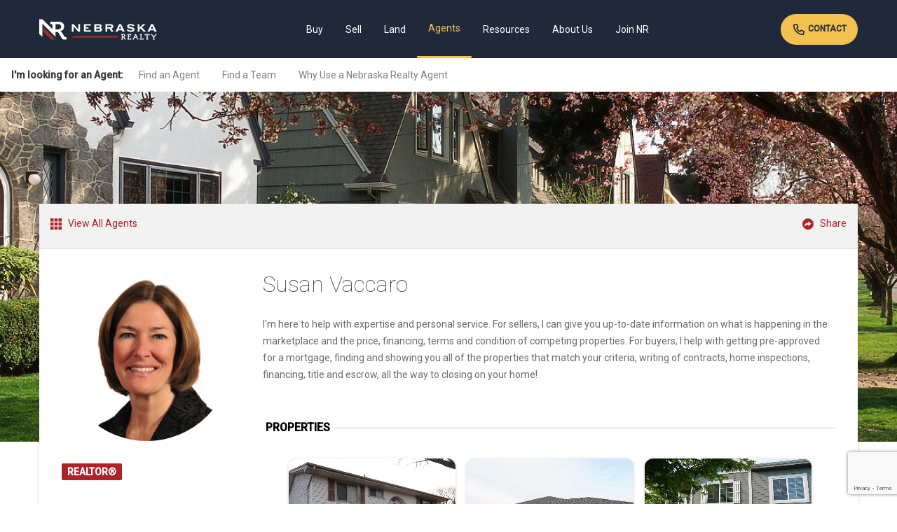

--- FILE ---
content_type: text/html; charset=UTF-8
request_url: https://www.nebraskarealty.com/agents/susan-vaccaro
body_size: 13962
content:
<!doctype html><html
class="no-js" lang="en-US"><head><meta
charset="utf-8"><meta
http-equiv="x-ua-compatible" content="ie=edge"><title>Susan Vaccaro - REALTOR® | Nebraska Realty</title><meta
name="description" content="Susan Vaccaro can help you! Looking For a new place to call home? Nebraska Realty can help – contact us today!"><meta
name="keywords" content=""><meta
name="viewport" content="width=device-width, initial-scale=1, maximum-scale=1, minimum-scale=1, user-scalable=0"><meta
property="og:url" content="https://www.nebraskarealty.com/agents/susan-vaccaro"/><meta
property="og:type" content="article"/><meta
property="og:title" content=""/><meta
property="og:image" content="https://stnrwebprod.blob.core.windows.net/nr-storage/2014164/10000838.jpg"/><link
rel="shortcut icon" href="/img/favicon.ico"><meta
name="csrf-token" content="9BP9l0KEAR2l7gME02z4ZZYfGL5ky4WAV1LZ2yyk"><link
rel="stylesheet" href="https://www.nebraskarealty.com/resources/css/print.css" media="print" type="text/css"><link
rel="stylesheet" href="/resources/css/mix-public.css?id=babf5635c4b767949491"><link
rel="preconnect" href="https://cdnjs.cloudflare.com" /><link
rel="preconnect" href="https://fonts.googleapis.com"><link
rel="preconnect" href="https://fonts.gstatic.com" crossorigin><link
rel="preload" as="style" href="https://fonts.googleapis.com/css2?family=Roboto:ital,wght@0,100;0,400;0,500;1,700&display=swap" onload="this.rel='stylesheet'" /><link
rel="preload" as="image" href="/resources/img/app-logo.png" imagesrcset="/resources/img/app-logo.png 1x, /resources/img/app-logo@2x.png 2x" /><link
rel="stylesheet" href="https://cdnjs.cloudflare.com/ajax/libs/slick-carousel/1.8.1/slick.min.css"><link
rel="stylesheet" href="https://cdnjs.cloudflare.com/ajax/libs/slick-carousel/1.8.1/slick-theme.min.css"><style>.tooltip{position:relative;display:inline-block;border-bottom:1px dotted black}.tooltip
.tooltiptext{visibility:hidden;width:120px;background-color:#555;color:#fff;text-align:center;padding:5px
0;border-radius:6px;position:absolute;z-index:1;bottom:125%;left:50%;margin-left:-60px;opacity:0;transition:opacity 0.3s}.tooltip .tooltiptext::after{content:"";position:absolute;top:100%;left:50%;margin-left:-5px;border-width:5px;border-style:solid;border-color:#555 transparent transparent transparent}.tooltip:hover
.tooltiptext{visibility:visible;opacity:1}</style> <script async src="https://www.googletagmanager.com/gtag/js?id=UA-7508444-4"></script> <script>window.dataLayer=window.dataLayer||[];function gtag(){dataLayer.push(arguments);}
gtag('js',new Date());gtag('config','UA-7508444-4');</script> </head><body><div
id="app"><div
class="header-container"><header
class="container global-navigation">
<a
href="/" class="branding"></a><div
class="desktop-global-navigation" role="navigation" aria-label="Primary"><div
class="nav-link-wrapper navDropDownToggle">
<a
href="https://www.nebraskarealty.com/properties" class="nav-link  ">Buy</a><div
class="main-nav-drop-down-wrapper navDropDownMenu buy-menu">
<a
href="https://www.nebraskarealty.com/properties">Search</a>
<a
href="https://www.nebraskarealty.com/properties">Homes For Sale</a>
<a
href="https://www.nebraskarealty.com/new-construction">New Construction</a>
<a
href="https://www.nebraskarealty.com/new-construction/builders/list">Builders</a>
<a
href="https://www.nebraskarealty.com/properties/commercial">Commercial Real Estate</a>
<a
href="https://www.nebraskarealty.com/allc">Farm/Ranch/Recreational</a>
<a
href="https://www.nebraskarealty.com/properties?minPrice=400000">Luxury Properties</a>
<a
href="https://www.nebraskarealty.com/properties/virtual-tours-and-open-houses">Virtual Tours & Open Houses</a>
<a
href="https://www.nebraskarealty.com/new-construction/neighborhoods">Subdivisions</a>
<a
href="https://www.nebraskarealty.com/buy/mortgage-financing">Mortgage Financing</a>
<a
href="https://www.nebraskarealty.com/buy/mortgage-calculator">Mortgage Calculator</a>
<a
href="https://www.nebraskarealty.com/buy/title-insurance">Title Services</a>
<a
href="https://www.nebraskarealty.com/buy/how-nebraska-realty-helps-with-the-home-buying-process">Help With the Home Buying Process</a>
<a
href="https://www.nebraskarealty.com/buy/faqs-about-buying-a-home">FAQs About Buying a Home</a></div></div><div
class="nav-link-wrapper navDropDownToggle">
<a
href="https://www.nebraskarealty.com/sell/whats-my-home-worth" class="nav-link ">Sell</a><div
class="main-nav-drop-down-wrapper navDropDownMenu sell-menu">
<a
href="https://www.nebraskarealty.com/sell/whats-my-home-worth">What's my Home Worth</a>
<a
href="https://www.nebraskarealty.com/sell/faqs-about-selling-your-home">FAQs About Selling Your Home</a>
<a
href="https://www.nebraskarealty.com/agents">Find an Agent</a>
<a
href="https://www.nebraskarealty.com/sell/how-nebraska-realty-helps-you-sell-your-home">How Nebraska Realty Helps You Sell Your Home</a></div></div><div
class="nav-link-wrapper">
<a
href="https://www.nebraskarealty.com/allc" class="nav-link ">Land</a></div><div
class="nav-link-wrapper navDropDownToggle">
<a
href="https://www.nebraskarealty.com/agents" class="nav-link  selected ">Agents</a><div
class="main-nav-drop-down-wrapper navDropDownMenu agents-menu">
<a
href="https://www.nebraskarealty.com/agents">Find an Agent</a>
<a
href="https://www.nebraskarealty.com/agents/teams">Find a Team</a>
<a
href="https://www.nebraskarealty.com/agents/agent-centric">Why Use a Nebraska Realty Agent</a>
<a
href="https://realtorresource.info">Agent Login</a></div></div><div
class="nav-link-wrapper navDropDownToggle">
<a
href="" class="nav-link ">Resources</a><div
class="main-nav-drop-down-wrapper navDropDownMenu resources-menu">
<a
href="https://www.nebraskarealty.com/resources/about-omaha">About Omaha</a>
<a
href="https://www.nebraskarealty.com/resources/about-lincoln">About Lincoln</a>
<a
href="https://www.nebraskarealty.com/resources/about-sarpy-county">About Sarpy County</a>
<a
href="https://www.nebraskarealty.com/resources/about-gothenburg">About Gothenburg</a>
<a
href="https://www.nebraskarealty.com/resources/about-north-platte">About North Platte</a>
<a
href="https://www.nebraskarealty.com/resources/about-central-nebraska">About Central Nebraska</a>
<a
href="https://www.nebraskarealty.com/resources/about-scottsbluff">About Scottsbluff</a>
<a
href="https://www.nebraskarealty.com/resources/utility-information">Utility Information</a>
<a
href="https://www.nebraskarealty.com/resources/vendor-resources">Vendor Resources</a>
<a
href="https://www.nebraskarealty.com/resources/market-stats">Market Stats</a></div></div><div
class="nav-link-wrapper navDropDownToggle">
<a
href="https://www.nebraskarealty.com/about-us/learn-about-nebraska-realty" class="nav-link ">About Us</a><div
class="main-nav-drop-down-wrapper navDropDownMenu about-menu">
<a
href="https://www.nebraskarealty.com/about-us/learn-about-nebraska-realty">Learn About Nebraska Realty</a>
<a
href="https://www.nebraskarealty.com/about-us/we-proudly-give-back">We Proudly Give Back</a>
<a
href="https://www.nebraskarealty.com/about-us/nebraska-realty-staff">Our Team</a>
<a
href="https://www.nebraskarealty.com/news-press-releases">News & Press Releases</a></div></div><div
class="nav-link-wrapper navDropDownToggle">
<a
href="https://www.nebraskarealty.com/join-nr" class="nav-link ">Join NR</a><div
class="main-nav-drop-down-wrapper navDropDownMenu joinnr-menu">
<strong>I Want To Be An Agent</strong>
<a
href="https://www.nebraskarealty.com/join-nr/where-to-start">Where to Start</a>
<a
href="https://www.nebraskarealty.com/join-nr/agent-fees-and-commissions">Agent Fees &amp; Commissions</a>
<a
href="https://www.nebraskarealty.com/join-nr/agent-training">Agent Training</a>
<a
href="https://www.nebraskarealty.com/join-nr/technology-and-marketing">Technology &amp; Marketing</a>
<strong
class="mrg-top-hf">I am an Agent</strong>
<a
href="https://www.nebraskarealty.com/join-nr/transfer-to-nebraska-realty">Transfer to Nebraska Realty</a>
<a
href="https://www.nebraskarealty.com/join-nr/tools-for-transferring-agents">Tools for Transferring Agents</a>
<a
href="https://www.nebraskarealty.com/join-nr/tools-for-transferring-teams">Tools for Transferring Teams</a>
<a
href="https://www.nebraskarealty.com/join-nr/agent-support">Agent Support</a>
<a
href="https://www.nebraskarealty.com/join-nr/agent-fees-and-commissions">Agent Fees &amp; Commissions</a>
<a
href="https://www.nebraskarealty.com/join-nr/agent-training">Agent Training</a>
<a
href="https://www.nebraskarealty.com/join-nr/technology-and-marketing">Technology &amp; Marketing</a></div></div></div><div
class="desktop-connect">
<a
href="https://www.nebraskarealty.com/contact" class="button sm">
<img
alt="" src="/img/global/icon-call.svg" />
Contact
</a></div><div
class="mobile-global-navigation globalMobileMenu">
<a
href="" class="menu-toggle-wrapper"><svg
xmlns="http://www.w3.org/2000/svg" id="Layer_1" data-name="Layer 1" viewBox="0 0 64 64">  <g>    <path
class="fill" d="M5,17.63H59a5,5,0,0,0,0-10H5a5,5,0,0,0,0,10Z"/>    <path
class="fill" d="M59,27H5A5,5,0,1,0,5,37H59a5,5,0,1,0,0-10Z"/>    <path
class="fill" d="M59,46.37H5a5,5,0,0,0,0,10H59a5,5,0,0,0,0-10Z"/>  </g></svg></a></div></header></div><nav
class="secondary-navigation" role="navigation" aria-label="Secondary">
<strong>I'm looking for an Agent: &nbsp; </strong>
<a
href="https://www.nebraskarealty.com/agents" class="secondary-nav-link">Find an Agent</a>
<a
href="https://www.nebraskarealty.com/agents/teams" class="secondary-nav-link">Find a Team</a>
<a
href="https://www.nebraskarealty.com/agents/agent-centric" class="secondary-nav-link">Why Use a Nebraska Realty Agent</a></nav><div
class="sweep-container agents-bg-image" style="background-image:url('/img/agents/agent-bg-1.jpg');"><div
class="container clearfix"><div
class="card raised clearfix content sweep agent-details"><div
class="columns twelve clearfix"><div
class="utility-header alt">
<a
href="https://www.nebraskarealty.com/agents" class="back"><svg
xmlns="http://www.w3.org/2000/svg" id="Layer_1" data-name="Layer 1" viewBox="0 0 64 64">  <g>    <rect
class="fill" width="18" height="18" rx="2" ry="2"/>    <rect
class="fill" x="23" width="18" height="18" rx="2" ry="2"/>    <rect
class="fill" x="46" width="18" height="18" rx="2" ry="2"/>    <rect
class="fill" y="23" width="18" height="18" rx="2" ry="2"/>    <rect
class="fill" x="23" y="23" width="18" height="18" rx="2" ry="2"/>    <rect
class="fill" x="46" y="23" width="18" height="18" rx="2" ry="2"/>    <rect
class="fill" y="46" width="18" height="18" rx="2" ry="2"/>    <rect
class="fill" x="23" y="46" width="18" height="18" rx="2" ry="2"/>    <rect
class="fill" x="46" y="46" width="18" height="18" rx="2" ry="2"/>  </g></svg> &nbsp; <span
class="label">View All Agents</span></a>
<a
href="#" onclick="event.preventDefault()" class="util st-custom-button" data-network="sharethis"><svg
xmlns="http://www.w3.org/2000/svg" id="Layer_1" data-name="Layer 1" viewBox="0 0 64 64">  <path
class="fill" d="M32,0A32,32,0,1,0,64,32,32,32,0,0,0,32,0ZM50.61,31.34l-17.07,11A1,1,0,0,1,32,41.54v-6c-6.38,0-10.73.33-17.25,9.6a1,1,0,0,1-.82.44,1,1,0,0,1-.3,0,1,1,0,0,1-.7-1c0-12.88,5.9-18.79,19.08-19.07v-6a1,1,0,0,1,1.55-.85l17.07,11a1,1,0,0,1,0,1.69Z"/></svg> &nbsp; <span
class="label">Share</span></a></div></div><div
class="columns twelve clearfix mrg-bottom-qd pad-all-db"><div
class="columns three agent-profile-sidebar agent-profile-desktop" role="content" aria-label="Secondary Content"><div
class="agent-profile-image mrg-bottom-db square-image">
<img
src="https://stnrwebprod.blob.core.windows.net/nr-storage/2014164/conversions/10000838-optimized.jpg"
alt="Susan Vaccaro"
class="agent-profile-circular-profile"
onerror="this.src='/img/agents/agent-no-image.jpg'"
/></div><div
class="content-wrapper mrg-bottom-db"><div
class="agent-profile-tag">REALTOR®</div></div><h3>Contact Me</h3><div
class="content-wrapper mrg-bottom-db"><div
class="rich-list sm mrg-top"><div
class="item-row"><div
class="item-icon"><svg
xmlns="http://www.w3.org/2000/svg" id="Layer_1" data-name="Layer 1" viewBox="0 0 36.57 64"><g
id="iphone"><path
class="fill" d="M45.71,0H18.29a4.58,4.58,0,0,0-4.58,4.57V59.43A4.58,4.58,0,0,0,18.29,64H45.71a4.58,4.58,0,0,0,4.58-4.57V4.57A4.58,4.58,0,0,0,45.71,0ZM30.86,4.57h6.85a1.15,1.15,0,1,1,0,2.29H30.86a1.15,1.15,0,1,1,0-2.29Zm-5.39.33a1.21,1.21,0,0,1,1.63,0,1.24,1.24,0,0,1,.33.81,1.25,1.25,0,0,1-.33.82,1.17,1.17,0,0,1-1.63,0,1.25,1.25,0,0,1-.33-.82A1.24,1.24,0,0,1,25.47,4.9Zm7.67,54.53H30.86a1.15,1.15,0,1,1,0-2.29h2.28a1.15,1.15,0,1,1,0,2.29ZM19.43,52.57V11.43H44.57V52.57Z" transform="translate(-13.71)"/></g></svg></div><div
class="item-label"><a
href="tel: 4027702387">402.770.2387</a></div></div><div
class="item-row"><div
class="item-icon"><svg
xmlns="http://www.w3.org/2000/svg" id="Layer_1" data-name="Layer 1" viewBox="0 0 64 45.71"><g
id="email"><polygon
class="fill" points="0 2.42 0 43.3 20.5 22.8 0 2.42"/><path
class="fill" d="M33.15,37.26,61,9.14H2.44L30.72,37.26A1.72,1.72,0,0,0,33.15,37.26Z" transform="translate(0 -9.14)"/><polygon
class="fill" points="43.37 22.67 64 43.3 64 1.88 43.37 22.67"/><path
class="fill" d="M41,34.25l-5.39,5.43a5.14,5.14,0,0,1-7.27,0l-5.37-5.34L2.42,54.86H61.58Z" transform="translate(0 -9.14)"/></g></svg></div><div
class="item-label truncate"><a
href="mailto:Susan@WeSellNebraska.com">Susan@WeSellNebraska.com</a></div></div><div
class="item-row"><div
class="item-icon"><svg
xmlns="http://www.w3.org/2000/svg" xmlns:xlink="http://www.w3.org/1999/xlink" version="1.1" id="Layer_1" x="0px" y="0px" viewBox="0 0 64 64" style="enable-background:new 0 0 64 64;" xml:space="preserve"><g>	<path
class="fill" d="M33.62,42.51c4.45-4.6,8.08-10.21,9.13-16.76   c0.41-2.55,0.59-4.97,0.6-7.22c-4.95,0.26-10.47,0.98-15.95,2.54c-5.52,1.57-10.3,4.18-14.25,6.99c0.22,2.75,0.7,5.53,1.58,8.19   c0.69,2.12,1.7,4.21,2.9,6.23c4.14-0.43,8.75-0.58,13.75-0.18C32.14,42.36,32.89,42.43,33.62,42.51z"/>	<path
class="fill" d="M14.5,42.87c-1.02-1.86-1.89-3.77-2.53-5.72   c-0.75-2.31-1.23-4.68-1.52-7.05c-3.3,2.66-5.85,5.32-7.57,7.31l-1.93,2.3c0.5,2,1.19,3.93,2.04,5.77l1.63-0.5   C7.25,44.21,10.62,43.43,14.5,42.87z"/>	<path
class="fill" d="M23.69,50.65c2.35-1.57,4.8-3.39,7.13-5.47   c-4.1-0.31-7.93-0.25-11.42,0.04C20.73,47.13,22.19,48.95,23.69,50.65z"/>	<path
class="fill" d="M46.19,15.51c5.66-0.12,10.31,0.29,12.91,0.61l0.71,0.08   c-3.62-6.34-9.33-11.32-16.2-14l0.22,0.63C44.72,5.46,45.89,9.9,46.19,15.51z"/>	<path
class="fill" d="M43.29,15.62C43,10.37,41.91,6.23,41.07,3.76l-0.93-2.7   C37.54,0.37,34.81,0,32,0c-5.66,0-10.97,1.48-15.59,4.07l-0.93,3.56C14.37,11.6,13,17.89,13.02,24.62   c3.87-2.56,8.41-4.89,13.59-6.36C32.35,16.63,38.13,15.89,43.29,15.62z"/>	<path
class="fill" d="M10.16,26.64c-0.34-7.83,1.25-15.25,2.51-19.77l0.12-0.45   C5.03,12.27,0,21.56,0,32c0,1.36,0.09,2.69,0.26,4l0.41-0.48C2.73,33.13,5.94,29.82,10.16,26.64z"/>	<path
class="fill" d="M13.62,57.97c-0.35-0.72-0.05-1.59,0.67-1.94   c1.82-0.88,4.24-2.15,6.9-3.77c-1.82-2.08-3.56-4.33-5.08-6.68c-4.24,0.55-7.86,1.38-10.66,2.19l-1.09,0.33   c2.42,4.14,5.74,7.69,9.69,10.39C13.88,58.34,13.72,58.18,13.62,57.97z"/>	<path
class="fill" d="M61.36,19.3L58.76,19c-2.52-0.3-7.03-0.7-12.5-0.59   c-0.01,2.43-0.2,5.04-0.64,7.8c-1.04,6.49-4.34,12.09-8.5,16.77c10.01,1.54,17.11,4.6,19.98,6.01l1.5,0.76   C62.01,44.66,64,38.56,64,32C64,27.49,63.06,23.19,61.36,19.3z"/>	<path
class="fill" d="M34.66,45.57c-2.88,2.81-6,5.23-8.98,7.25   c3.54,3.71,7.05,6.66,9.21,8.37l2.77,2.3c7.71-1.38,14.46-5.52,19.2-11.37l-1.04-0.53C52.9,50.16,45.34,46.92,34.66,45.57z"/>	<path
class="fill" d="M23.17,54.44c-2.94,1.83-5.61,3.23-7.61,4.2   c-0.21,0.1-0.42,0.15-0.63,0.15c-0.24,0-0.48-0.07-0.69-0.18C19.32,62.01,25.43,64,32,64c0.56,0,1.11-0.02,1.67-0.04l-0.62-0.51   C30.33,61.29,26.71,58.18,23.17,54.44z"/></g></svg></div><div
class="item-label truncate"><a
href="www.WeSellNebraska.com" target="_blank">WeSellNebraska.com</a></div></div></div></div><div
class="content-wrapper mrg-bottom-db"><h3 class="mrg-bottom">Connect With Me</h3><div
class="social-links-footer lg">
<a
href="https://www.facebook.com/wesellnebraska" class="social-link facebook" target="_blank"><svg
xmlns="http://www.w3.org/2000/svg" id="Layer_1" data-name="Layer 1" viewBox="0 0 64 64"><path
class="fill" d="M32,0A32,32,0,1,0,64,32,32,32,0,0,0,32,0ZM43.09,18.69H37.92c-1.71,0-2.22.86-2.22,2.54v2.64h7.39v7.39H35.7V52.7H26.08V31.26H20.91V23.87h5.17V19.42A7.88,7.88,0,0,1,34,11.29h9.14Z"/></svg></a></div></div><div
class="content-wrapper mrg-bottom-db helpful-links-list"><h3 class="mrg-bottom">Helpful Links</h3>
<a
href="https://www.nebraskarealty.com/buy/mortgage-calculator">Mortgage Calculator</a>
<br
/>
<a
href="https://www.nebraskarealty.com/new-construction/neighborhoods">Subdivisions</a>
<br
/>
<a
href="https://www.nebraskarealty.com/properties">Search All MLS Listings</a>
<br
/>
<a
href="https://www.nebraskarealty.com/buy/mortgage-financing">Mortgage Financing</a>
<br
/>
<a
href="https://www.nebraskarealty.com/new-construction">New Construction</a>
<br
/>
<a
href="https://www.nebraskarealty.com/about-us/learn-about-nebraska-realty">Learn More About Nebraska Realty</a></div></div><div
class="columns nine" role="content" aria-label="Primary Content"><div
class="agent-masthead"><div
class="agent-profile-image sm agent-profile-mobile mrg-bottom-db square-image">
<img
src="https://stnrwebprod.blob.core.windows.net/nr-storage/2014164/conversions/10000838-optimized.jpg"
alt="Susan Vaccaro"
class="agent-profile-circular-profile"
onerror="this.src='/img/agents/agent-no-image.jpg'"
/></div><h1>Susan Vaccaro</h1></div><div
class="content-wrapper agent-profile-mobile mrg-top-db"><h3>Contact Me</h3><div
class="content-wrapper mrg-bottom-db"><div
class="rich-list sm mrg-top"><div
class="item-row"><div
class="item-icon"><svg
xmlns="http://www.w3.org/2000/svg" id="Layer_1" data-name="Layer 1" viewBox="0 0 36.57 64"><g
id="iphone"><path
class="fill" d="M45.71,0H18.29a4.58,4.58,0,0,0-4.58,4.57V59.43A4.58,4.58,0,0,0,18.29,64H45.71a4.58,4.58,0,0,0,4.58-4.57V4.57A4.58,4.58,0,0,0,45.71,0ZM30.86,4.57h6.85a1.15,1.15,0,1,1,0,2.29H30.86a1.15,1.15,0,1,1,0-2.29Zm-5.39.33a1.21,1.21,0,0,1,1.63,0,1.24,1.24,0,0,1,.33.81,1.25,1.25,0,0,1-.33.82,1.17,1.17,0,0,1-1.63,0,1.25,1.25,0,0,1-.33-.82A1.24,1.24,0,0,1,25.47,4.9Zm7.67,54.53H30.86a1.15,1.15,0,1,1,0-2.29h2.28a1.15,1.15,0,1,1,0,2.29ZM19.43,52.57V11.43H44.57V52.57Z" transform="translate(-13.71)"/></g></svg></div><div
class="item-label">402.770.2387</div></div><div
class="item-row"><div
class="item-icon"><svg
xmlns="http://www.w3.org/2000/svg" id="Layer_1" data-name="Layer 1" viewBox="0 0 64 45.71"><g
id="email"><polygon
class="fill" points="0 2.42 0 43.3 20.5 22.8 0 2.42"/><path
class="fill" d="M33.15,37.26,61,9.14H2.44L30.72,37.26A1.72,1.72,0,0,0,33.15,37.26Z" transform="translate(0 -9.14)"/><polygon
class="fill" points="43.37 22.67 64 43.3 64 1.88 43.37 22.67"/><path
class="fill" d="M41,34.25l-5.39,5.43a5.14,5.14,0,0,1-7.27,0l-5.37-5.34L2.42,54.86H61.58Z" transform="translate(0 -9.14)"/></g></svg></div><div
class="item-label"><a
href="mailto:Susan@WeSellNebraska.com">Susan@WeSellNebraska.com</a></div></div><div
class="item-row"><div
class="item-icon"><svg
xmlns="http://www.w3.org/2000/svg" xmlns:xlink="http://www.w3.org/1999/xlink" version="1.1" id="Layer_1" x="0px" y="0px" viewBox="0 0 64 64" style="enable-background:new 0 0 64 64;" xml:space="preserve"><g>	<path
class="fill" d="M33.62,42.51c4.45-4.6,8.08-10.21,9.13-16.76   c0.41-2.55,0.59-4.97,0.6-7.22c-4.95,0.26-10.47,0.98-15.95,2.54c-5.52,1.57-10.3,4.18-14.25,6.99c0.22,2.75,0.7,5.53,1.58,8.19   c0.69,2.12,1.7,4.21,2.9,6.23c4.14-0.43,8.75-0.58,13.75-0.18C32.14,42.36,32.89,42.43,33.62,42.51z"/>	<path
class="fill" d="M14.5,42.87c-1.02-1.86-1.89-3.77-2.53-5.72   c-0.75-2.31-1.23-4.68-1.52-7.05c-3.3,2.66-5.85,5.32-7.57,7.31l-1.93,2.3c0.5,2,1.19,3.93,2.04,5.77l1.63-0.5   C7.25,44.21,10.62,43.43,14.5,42.87z"/>	<path
class="fill" d="M23.69,50.65c2.35-1.57,4.8-3.39,7.13-5.47   c-4.1-0.31-7.93-0.25-11.42,0.04C20.73,47.13,22.19,48.95,23.69,50.65z"/>	<path
class="fill" d="M46.19,15.51c5.66-0.12,10.31,0.29,12.91,0.61l0.71,0.08   c-3.62-6.34-9.33-11.32-16.2-14l0.22,0.63C44.72,5.46,45.89,9.9,46.19,15.51z"/>	<path
class="fill" d="M43.29,15.62C43,10.37,41.91,6.23,41.07,3.76l-0.93-2.7   C37.54,0.37,34.81,0,32,0c-5.66,0-10.97,1.48-15.59,4.07l-0.93,3.56C14.37,11.6,13,17.89,13.02,24.62   c3.87-2.56,8.41-4.89,13.59-6.36C32.35,16.63,38.13,15.89,43.29,15.62z"/>	<path
class="fill" d="M10.16,26.64c-0.34-7.83,1.25-15.25,2.51-19.77l0.12-0.45   C5.03,12.27,0,21.56,0,32c0,1.36,0.09,2.69,0.26,4l0.41-0.48C2.73,33.13,5.94,29.82,10.16,26.64z"/>	<path
class="fill" d="M13.62,57.97c-0.35-0.72-0.05-1.59,0.67-1.94   c1.82-0.88,4.24-2.15,6.9-3.77c-1.82-2.08-3.56-4.33-5.08-6.68c-4.24,0.55-7.86,1.38-10.66,2.19l-1.09,0.33   c2.42,4.14,5.74,7.69,9.69,10.39C13.88,58.34,13.72,58.18,13.62,57.97z"/>	<path
class="fill" d="M61.36,19.3L58.76,19c-2.52-0.3-7.03-0.7-12.5-0.59   c-0.01,2.43-0.2,5.04-0.64,7.8c-1.04,6.49-4.34,12.09-8.5,16.77c10.01,1.54,17.11,4.6,19.98,6.01l1.5,0.76   C62.01,44.66,64,38.56,64,32C64,27.49,63.06,23.19,61.36,19.3z"/>	<path
class="fill" d="M34.66,45.57c-2.88,2.81-6,5.23-8.98,7.25   c3.54,3.71,7.05,6.66,9.21,8.37l2.77,2.3c7.71-1.38,14.46-5.52,19.2-11.37l-1.04-0.53C52.9,50.16,45.34,46.92,34.66,45.57z"/>	<path
class="fill" d="M23.17,54.44c-2.94,1.83-5.61,3.23-7.61,4.2   c-0.21,0.1-0.42,0.15-0.63,0.15c-0.24,0-0.48-0.07-0.69-0.18C19.32,62.01,25.43,64,32,64c0.56,0,1.11-0.02,1.67-0.04l-0.62-0.51   C30.33,61.29,26.71,58.18,23.17,54.44z"/></g></svg></div><div
class="item-label truncate"><a
href="www.WeSellNebraska.com" target="_blank">WeSellNebraska.com</a></div></div></div></div><div
class="content-wrapper mrg-bottom-db"><h3 class="mrg-bottom">Connect With Me</h3><div
class="social-links-footer lg">
<a
href="https://www.facebook.com/wesellnebraska" class="social-link facebook" target="_blank"><svg
xmlns="http://www.w3.org/2000/svg" id="Layer_1" data-name="Layer 1" viewBox="0 0 64 64"><path
class="fill" d="M32,0A32,32,0,1,0,64,32,32,32,0,0,0,32,0ZM43.09,18.69H37.92c-1.71,0-2.22.86-2.22,2.54v2.64h7.39v7.39H35.7V52.7H26.08V31.26H20.91V23.87h5.17V19.42A7.88,7.88,0,0,1,34,11.29h9.14Z"/></svg></a></div></div></div><div
class="content-wrapper agent-profile-content pad-vert"><div
class="agent-text-wrapper"><p>I'm here to help with expertise and personal service. For sellers, I can give you up-to-date information on what is happening in the marketplace and the price, financing, terms and condition of competing properties. For buyers, I help with getting pre-approved for a mortgage, finding and showing you all of the properties that match your criteria, writing of contracts, home inspections, financing, title and escrow, all the way to closing on your home!</p></div></div><div
class="content-wrapper mrg-bottom-db agent-profile-mobile"><div
class="agent-profile-tag no-clear">REALTOR®</div></div><div
class="content-divider"><h3>Properties</h3></div><div
class="content-wrapper homes-nearby pad-vert"><div
class="related-property-slider propertySlider"><div
class="related-column">
<a
href="https://www.nebraskarealty.com/properties/1645-w-garfield-street-lincoln-ne-68522-22600206" class="card raised clearfix property" target="_blank" style="border-radius: 12px; overflow: hidden;"><div
class="image">
<img
alt=""
width="332" height="180"
data-src="https://cdnparap70.paragonrels.com/ParagonImages/Property/P7/GPRMLS/22600206/0/0/0/1e40cc5842260efc31fd27012fa5f244/3/223d14ec3828bcc6ca8c8bb1febb550f/22600206-d080c3ae-5279-426c-ac5c-c52c1ee58c48.JPG"
class="lazyload"
loading="lazy"
/></div><div
class="content"><div
class="property-status sale"><svg
xmlns="http://www.w3.org/2000/svg" xmlns:xlink="http://www.w3.org/1999/xlink" version="1.1" id="Layer_1" x="0px" y="0px" viewBox="0 0 64 64" style="enable-background:new 0 0 64 64;" xml:space="preserve"><circle
class="fill" cx="32" cy="32" r="32"/></svg> <span>For Sale</span></div><h5>$258,500</h5><p
class="truncate">
1645 W Garfield Street, Lincoln NE, 68522</p><div
class="property-attributes"><div
class="pa-item">
<svg
xmlns="http://www.w3.org/2000/svg" xmlns:xlink="http://www.w3.org/1999/xlink" version="1.1" id="Layer_1" x="0px" y="0px" viewBox="0 0 64 64" style="enable-background:new 0 0 64 64;" xml:space="preserve"><g>	<path
class="fill" d="M0,56.38c0,0.67,0.51,1.22,1.14,1.22h2.29   c0.14,0,0.27-0.03,0.4-0.09c0.04-0.02,0.08-0.04,0.12-0.06c0.08-0.05,0.16-0.1,0.22-0.16c0.04-0.04,0.07-0.07,0.1-0.11   c0.06-0.07,0.11-0.15,0.15-0.24c0.02-0.05,0.05-0.09,0.07-0.14c0.01-0.02,0.02-0.03,0.02-0.05l2.03-6.48h50.92l2.03,6.48   c0.01,0.02,0.02,0.03,0.02,0.05c0.02,0.05,0.04,0.09,0.07,0.14c0.04,0.09,0.09,0.16,0.15,0.24c0.03,0.04,0.07,0.07,0.1,0.11   c0.07,0.06,0.14,0.12,0.22,0.16c0.04,0.02,0.08,0.05,0.12,0.06c0.13,0.05,0.26,0.09,0.4,0.09h2.29c0.63,0,1.14-0.54,1.14-1.22   V40.53H0V56.38z"/>	<path
class="fill" d="M59.43,28.42V10.25c0-2.13-2.05-3.85-4.57-3.85H9.14   c-2.52,0-4.57,1.73-4.57,3.85v18.16C1.8,29.2,0,30.19,0,31.45v4.82h64v-4.82C64,30.19,62.2,29.2,59.43,28.42z M30.86,25.68   C25.93,25.73,15.6,26.15,8,27.43v-2.73c0-2.2,1.98-4.82,11.43-4.82c9.45,0,11.43,2.62,11.43,4.82V25.68z M56,27.43   c-7.6-1.28-17.93-1.7-22.86-1.76v-0.97c0-2.2,1.98-4.82,11.43-4.82c9.45,0,11.43,2.62,11.43,4.82V27.43z"/></g></svg> <span>3 Bed</span></div><div
class="pa-item">
<svg
xmlns="http://www.w3.org/2000/svg" xmlns:xlink="http://www.w3.org/1999/xlink" version="1.1" id="Layer_1" x="0px" y="0px" viewBox="0 0 64 64" style="enable-background:new 0 0 64 64;" xml:space="preserve"><g>	<path
class="fill" d="M4.36,29.09h32c0.8,0,1.45-0.65,1.45-1.45   c0-0.8-0.65-1.45-1.45-1.45h-32c-0.8,0-1.45,0.65-1.45,1.45C2.91,28.44,3.56,29.09,4.36,29.09z"/>	<path
class="fill" d="M56.73,0H45.09c-2.41,0-4.36,1.96-4.36,4.36v24.73h20.36V4.36   C61.09,1.96,59.13,0,56.73,0z"/>	<path
class="fill" d="M2.91,33.45c0,11.61,10.64,20.7,24.22,20.7   c0.21,0,0.75-0.02,1.12-0.05c3.75-0.22,7.53-1.27,10.02-2.33c0.73-0.32,1.59,0.02,1.91,0.77c0.32,0.74-0.03,1.59-0.77,1.91   c-1.94,0.83-4.61,1.76-7.51,2.24c2.13,2.56,3.03,6.14,3.05,6.19c0.16,0.65,0.74,1.11,1.41,1.11h23.27c0.8,0,1.45-0.65,1.45-1.45V32   H4.36C3.56,32,2.91,32.65,2.91,33.45z"/></g></svg> <span>2 Bath</span></div><div
class="pa-item">
<svg
xmlns="http://www.w3.org/2000/svg" xmlns:xlink="http://www.w3.org/1999/xlink" version="1.1" id="Layer_1" x="0px" y="0px" viewBox="0 0 64 64" style="enable-background:new 0 0 64 64;" xml:space="preserve"><path
class="fill" d="M56.73,55.27c-0.8,0-1.45-0.65-1.45-1.45s0.65-1.45,1.45-1.45  H64v-5.82H53.82c-0.8,0-1.45-0.65-1.45-1.45c0-0.8,0.65-1.45,1.45-1.45H64v-5.82h-7.27c-0.8,0-1.45-0.65-1.45-1.45  s0.65-1.45,1.45-1.45H64v-5.82H53.82c-0.8,0-1.45-0.65-1.45-1.45c0-0.8,0.65-1.45,1.45-1.45H64v-5.82h-7.27  c-0.8,0-1.45-0.65-1.45-1.45s0.65-1.45,1.45-1.45H64v-16c0-0.59-0.35-1.12-0.9-1.34c-0.54-0.23-1.17-0.1-1.59,0.32L0.43,61.52  c-0.42,0.42-0.54,1.04-0.32,1.59C0.34,63.65,0.87,64,1.45,64h61.09c0.8,0,1.45-0.65,1.45-1.45v-7.27H56.73z M49.45,48  c0,0.8-0.65,1.45-1.45,1.45H33.45c-0.59,0-1.12-0.35-1.34-0.9c-0.23-0.54-0.1-1.17,0.32-1.59l14.55-14.55  c0.42-0.42,1.04-0.54,1.59-0.32c0.54,0.23,0.9,0.76,0.9,1.34V48z"/></svg> <span>1,626 Sqft</span></div></div></div>
</a></div><div
class="related-column">
<a
href="https://www.nebraskarealty.com/properties/1470-county-road-g-wahoo-ne-68066-22534466" class="card raised clearfix property" target="_blank" style="border-radius: 12px; overflow: hidden;"><div
class="image">
<img
alt=""
width="332" height="180"
data-src="http://cdnparap70.paragonrels.com/ParagonImages/Property/P7/GPRMLS/22534466/0/0/0/74506b28912c35af85568489fe33eb6b/3/d8cb42bbaa0d20b6af0ef0c6fe840961/22534466-78ca376c-266e-4b07-bdea-2171d077057f.JPG"
class="lazyload"
loading="lazy"
/></div><div
class="content"><div
class="property-status pending"><svg
xmlns="http://www.w3.org/2000/svg" xmlns:xlink="http://www.w3.org/1999/xlink" version="1.1" id="Layer_1" x="0px" y="0px" viewBox="0 0 64 64" style="enable-background:new 0 0 64 64;" xml:space="preserve"><circle
class="fill" cx="32" cy="32" r="32"/></svg> <span>Pending Sale</span></div><h5>$825,000</h5><p
class="truncate">
1470 County Road G , Wahoo NE, 68066</p><div
class="property-attributes"><div
class="pa-item">
<svg
xmlns="http://www.w3.org/2000/svg" xmlns:xlink="http://www.w3.org/1999/xlink" version="1.1" id="Layer_1" x="0px" y="0px" viewBox="0 0 64 64" style="enable-background:new 0 0 64 64;" xml:space="preserve"><g>	<path
class="fill" d="M0,56.38c0,0.67,0.51,1.22,1.14,1.22h2.29   c0.14,0,0.27-0.03,0.4-0.09c0.04-0.02,0.08-0.04,0.12-0.06c0.08-0.05,0.16-0.1,0.22-0.16c0.04-0.04,0.07-0.07,0.1-0.11   c0.06-0.07,0.11-0.15,0.15-0.24c0.02-0.05,0.05-0.09,0.07-0.14c0.01-0.02,0.02-0.03,0.02-0.05l2.03-6.48h50.92l2.03,6.48   c0.01,0.02,0.02,0.03,0.02,0.05c0.02,0.05,0.04,0.09,0.07,0.14c0.04,0.09,0.09,0.16,0.15,0.24c0.03,0.04,0.07,0.07,0.1,0.11   c0.07,0.06,0.14,0.12,0.22,0.16c0.04,0.02,0.08,0.05,0.12,0.06c0.13,0.05,0.26,0.09,0.4,0.09h2.29c0.63,0,1.14-0.54,1.14-1.22   V40.53H0V56.38z"/>	<path
class="fill" d="M59.43,28.42V10.25c0-2.13-2.05-3.85-4.57-3.85H9.14   c-2.52,0-4.57,1.73-4.57,3.85v18.16C1.8,29.2,0,30.19,0,31.45v4.82h64v-4.82C64,30.19,62.2,29.2,59.43,28.42z M30.86,25.68   C25.93,25.73,15.6,26.15,8,27.43v-2.73c0-2.2,1.98-4.82,11.43-4.82c9.45,0,11.43,2.62,11.43,4.82V25.68z M56,27.43   c-7.6-1.28-17.93-1.7-22.86-1.76v-0.97c0-2.2,1.98-4.82,11.43-4.82c9.45,0,11.43,2.62,11.43,4.82V27.43z"/></g></svg> <span>7 Bed</span></div><div
class="pa-item">
<svg
xmlns="http://www.w3.org/2000/svg" xmlns:xlink="http://www.w3.org/1999/xlink" version="1.1" id="Layer_1" x="0px" y="0px" viewBox="0 0 64 64" style="enable-background:new 0 0 64 64;" xml:space="preserve"><g>	<path
class="fill" d="M4.36,29.09h32c0.8,0,1.45-0.65,1.45-1.45   c0-0.8-0.65-1.45-1.45-1.45h-32c-0.8,0-1.45,0.65-1.45,1.45C2.91,28.44,3.56,29.09,4.36,29.09z"/>	<path
class="fill" d="M56.73,0H45.09c-2.41,0-4.36,1.96-4.36,4.36v24.73h20.36V4.36   C61.09,1.96,59.13,0,56.73,0z"/>	<path
class="fill" d="M2.91,33.45c0,11.61,10.64,20.7,24.22,20.7   c0.21,0,0.75-0.02,1.12-0.05c3.75-0.22,7.53-1.27,10.02-2.33c0.73-0.32,1.59,0.02,1.91,0.77c0.32,0.74-0.03,1.59-0.77,1.91   c-1.94,0.83-4.61,1.76-7.51,2.24c2.13,2.56,3.03,6.14,3.05,6.19c0.16,0.65,0.74,1.11,1.41,1.11h23.27c0.8,0,1.45-0.65,1.45-1.45V32   H4.36C3.56,32,2.91,32.65,2.91,33.45z"/></g></svg> <span>4 Bath</span></div><div
class="pa-item">
<svg
xmlns="http://www.w3.org/2000/svg" xmlns:xlink="http://www.w3.org/1999/xlink" version="1.1" id="Layer_1" x="0px" y="0px" viewBox="0 0 64 64" style="enable-background:new 0 0 64 64;" xml:space="preserve"><path
class="fill" d="M56.73,55.27c-0.8,0-1.45-0.65-1.45-1.45s0.65-1.45,1.45-1.45  H64v-5.82H53.82c-0.8,0-1.45-0.65-1.45-1.45c0-0.8,0.65-1.45,1.45-1.45H64v-5.82h-7.27c-0.8,0-1.45-0.65-1.45-1.45  s0.65-1.45,1.45-1.45H64v-5.82H53.82c-0.8,0-1.45-0.65-1.45-1.45c0-0.8,0.65-1.45,1.45-1.45H64v-5.82h-7.27  c-0.8,0-1.45-0.65-1.45-1.45s0.65-1.45,1.45-1.45H64v-16c0-0.59-0.35-1.12-0.9-1.34c-0.54-0.23-1.17-0.1-1.59,0.32L0.43,61.52  c-0.42,0.42-0.54,1.04-0.32,1.59C0.34,63.65,0.87,64,1.45,64h61.09c0.8,0,1.45-0.65,1.45-1.45v-7.27H56.73z M49.45,48  c0,0.8-0.65,1.45-1.45,1.45H33.45c-0.59,0-1.12-0.35-1.34-0.9c-0.23-0.54-0.1-1.17,0.32-1.59l14.55-14.55  c0.42-0.42,1.04-0.54,1.59-0.32c0.54,0.23,0.9,0.76,0.9,1.34V48z"/></svg> <span>3,137 Sqft</span></div></div></div>
</a></div><div
class="related-column">
<a
href="https://www.nebraskarealty.com/properties/19122-drexel-street-omaha-ne-68135-22515792" class="card raised clearfix property" target="_blank" style="border-radius: 12px; overflow: hidden;"><div
class="image">
<img
alt=""
width="332" height="180"
data-src="http://cdnparap70.paragonrels.com/ParagonImages/Property/P7/GPRMLS/22515792/0/0/0/30e9f4d387bcbf34a352c61dcb524d47/3/1356fe393d47f98930ba86d84149cf7a/22515792-64d0f233-23c7-4881-b2b2-629298b56577.JPG"
class="lazyload"
loading="lazy"
/></div><div
class="content"><div
class="property-status sold"><svg
xmlns="http://www.w3.org/2000/svg" xmlns:xlink="http://www.w3.org/1999/xlink" version="1.1" id="Layer_1" x="0px" y="0px" viewBox="0 0 64 64" style="enable-background:new 0 0 64 64;" xml:space="preserve"><circle
class="fill" cx="32" cy="32" r="32"/></svg> <span>Sold</span></div><h5>$265,000</h5><p
class="truncate">
19122 Drexel Street, Omaha NE, 68135</p><div
class="property-attributes"><div
class="pa-item">
<svg
xmlns="http://www.w3.org/2000/svg" xmlns:xlink="http://www.w3.org/1999/xlink" version="1.1" id="Layer_1" x="0px" y="0px" viewBox="0 0 64 64" style="enable-background:new 0 0 64 64;" xml:space="preserve"><g>	<path
class="fill" d="M0,56.38c0,0.67,0.51,1.22,1.14,1.22h2.29   c0.14,0,0.27-0.03,0.4-0.09c0.04-0.02,0.08-0.04,0.12-0.06c0.08-0.05,0.16-0.1,0.22-0.16c0.04-0.04,0.07-0.07,0.1-0.11   c0.06-0.07,0.11-0.15,0.15-0.24c0.02-0.05,0.05-0.09,0.07-0.14c0.01-0.02,0.02-0.03,0.02-0.05l2.03-6.48h50.92l2.03,6.48   c0.01,0.02,0.02,0.03,0.02,0.05c0.02,0.05,0.04,0.09,0.07,0.14c0.04,0.09,0.09,0.16,0.15,0.24c0.03,0.04,0.07,0.07,0.1,0.11   c0.07,0.06,0.14,0.12,0.22,0.16c0.04,0.02,0.08,0.05,0.12,0.06c0.13,0.05,0.26,0.09,0.4,0.09h2.29c0.63,0,1.14-0.54,1.14-1.22   V40.53H0V56.38z"/>	<path
class="fill" d="M59.43,28.42V10.25c0-2.13-2.05-3.85-4.57-3.85H9.14   c-2.52,0-4.57,1.73-4.57,3.85v18.16C1.8,29.2,0,30.19,0,31.45v4.82h64v-4.82C64,30.19,62.2,29.2,59.43,28.42z M30.86,25.68   C25.93,25.73,15.6,26.15,8,27.43v-2.73c0-2.2,1.98-4.82,11.43-4.82c9.45,0,11.43,2.62,11.43,4.82V25.68z M56,27.43   c-7.6-1.28-17.93-1.7-22.86-1.76v-0.97c0-2.2,1.98-4.82,11.43-4.82c9.45,0,11.43,2.62,11.43,4.82V27.43z"/></g></svg> <span>3 Bed</span></div><div
class="pa-item">
<svg
xmlns="http://www.w3.org/2000/svg" xmlns:xlink="http://www.w3.org/1999/xlink" version="1.1" id="Layer_1" x="0px" y="0px" viewBox="0 0 64 64" style="enable-background:new 0 0 64 64;" xml:space="preserve"><g>	<path
class="fill" d="M4.36,29.09h32c0.8,0,1.45-0.65,1.45-1.45   c0-0.8-0.65-1.45-1.45-1.45h-32c-0.8,0-1.45,0.65-1.45,1.45C2.91,28.44,3.56,29.09,4.36,29.09z"/>	<path
class="fill" d="M56.73,0H45.09c-2.41,0-4.36,1.96-4.36,4.36v24.73h20.36V4.36   C61.09,1.96,59.13,0,56.73,0z"/>	<path
class="fill" d="M2.91,33.45c0,11.61,10.64,20.7,24.22,20.7   c0.21,0,0.75-0.02,1.12-0.05c3.75-0.22,7.53-1.27,10.02-2.33c0.73-0.32,1.59,0.02,1.91,0.77c0.32,0.74-0.03,1.59-0.77,1.91   c-1.94,0.83-4.61,1.76-7.51,2.24c2.13,2.56,3.03,6.14,3.05,6.19c0.16,0.65,0.74,1.11,1.41,1.11h23.27c0.8,0,1.45-0.65,1.45-1.45V32   H4.36C3.56,32,2.91,32.65,2.91,33.45z"/></g></svg> <span>2 Bath</span></div><div
class="pa-item">
<svg
xmlns="http://www.w3.org/2000/svg" xmlns:xlink="http://www.w3.org/1999/xlink" version="1.1" id="Layer_1" x="0px" y="0px" viewBox="0 0 64 64" style="enable-background:new 0 0 64 64;" xml:space="preserve"><path
class="fill" d="M56.73,55.27c-0.8,0-1.45-0.65-1.45-1.45s0.65-1.45,1.45-1.45  H64v-5.82H53.82c-0.8,0-1.45-0.65-1.45-1.45c0-0.8,0.65-1.45,1.45-1.45H64v-5.82h-7.27c-0.8,0-1.45-0.65-1.45-1.45  s0.65-1.45,1.45-1.45H64v-5.82H53.82c-0.8,0-1.45-0.65-1.45-1.45c0-0.8,0.65-1.45,1.45-1.45H64v-5.82h-7.27  c-0.8,0-1.45-0.65-1.45-1.45s0.65-1.45,1.45-1.45H64v-16c0-0.59-0.35-1.12-0.9-1.34c-0.54-0.23-1.17-0.1-1.59,0.32L0.43,61.52  c-0.42,0.42-0.54,1.04-0.32,1.59C0.34,63.65,0.87,64,1.45,64h61.09c0.8,0,1.45-0.65,1.45-1.45v-7.27H56.73z M49.45,48  c0,0.8-0.65,1.45-1.45,1.45H33.45c-0.59,0-1.12-0.35-1.34-0.9c-0.23-0.54-0.1-1.17,0.32-1.59l14.55-14.55  c0.42-0.42,1.04-0.54,1.59-0.32c0.54,0.23,0.9,0.76,0.9,1.34V48z"/></svg> <span>1,471 Sqft</span></div></div></div>
</a></div><div
class="related-column">
<a
href="https://www.nebraskarealty.com/properties/18411-grant-street-elkhorn-ne-68022-22425568" class="card raised clearfix property" target="_blank" style="border-radius: 12px; overflow: hidden;"><div
class="image">
<img
alt=""
width="332" height="180"
data-src="https://stnrwebprod.blob.core.windows.net/nr-storage/2948534/conversions/22425568-55e5f8ba-98be-412d-89dc-7e5aa73f7c41-tile.jpg"
class="lazyload"
loading="lazy"
/></div><div
class="content"><div
class="property-status sold"><svg
xmlns="http://www.w3.org/2000/svg" xmlns:xlink="http://www.w3.org/1999/xlink" version="1.1" id="Layer_1" x="0px" y="0px" viewBox="0 0 64 64" style="enable-background:new 0 0 64 64;" xml:space="preserve"><circle
class="fill" cx="32" cy="32" r="32"/></svg> <span>Sold</span></div><h5>$585,000</h5><p
class="truncate">
18411 Grant Street, Elkhorn NE, 68022</p><div
class="property-attributes"><div
class="pa-item">
<svg
xmlns="http://www.w3.org/2000/svg" xmlns:xlink="http://www.w3.org/1999/xlink" version="1.1" id="Layer_1" x="0px" y="0px" viewBox="0 0 64 64" style="enable-background:new 0 0 64 64;" xml:space="preserve"><g>	<path
class="fill" d="M0,56.38c0,0.67,0.51,1.22,1.14,1.22h2.29   c0.14,0,0.27-0.03,0.4-0.09c0.04-0.02,0.08-0.04,0.12-0.06c0.08-0.05,0.16-0.1,0.22-0.16c0.04-0.04,0.07-0.07,0.1-0.11   c0.06-0.07,0.11-0.15,0.15-0.24c0.02-0.05,0.05-0.09,0.07-0.14c0.01-0.02,0.02-0.03,0.02-0.05l2.03-6.48h50.92l2.03,6.48   c0.01,0.02,0.02,0.03,0.02,0.05c0.02,0.05,0.04,0.09,0.07,0.14c0.04,0.09,0.09,0.16,0.15,0.24c0.03,0.04,0.07,0.07,0.1,0.11   c0.07,0.06,0.14,0.12,0.22,0.16c0.04,0.02,0.08,0.05,0.12,0.06c0.13,0.05,0.26,0.09,0.4,0.09h2.29c0.63,0,1.14-0.54,1.14-1.22   V40.53H0V56.38z"/>	<path
class="fill" d="M59.43,28.42V10.25c0-2.13-2.05-3.85-4.57-3.85H9.14   c-2.52,0-4.57,1.73-4.57,3.85v18.16C1.8,29.2,0,30.19,0,31.45v4.82h64v-4.82C64,30.19,62.2,29.2,59.43,28.42z M30.86,25.68   C25.93,25.73,15.6,26.15,8,27.43v-2.73c0-2.2,1.98-4.82,11.43-4.82c9.45,0,11.43,2.62,11.43,4.82V25.68z M56,27.43   c-7.6-1.28-17.93-1.7-22.86-1.76v-0.97c0-2.2,1.98-4.82,11.43-4.82c9.45,0,11.43,2.62,11.43,4.82V27.43z"/></g></svg> <span>6 Bed</span></div><div
class="pa-item">
<svg
xmlns="http://www.w3.org/2000/svg" xmlns:xlink="http://www.w3.org/1999/xlink" version="1.1" id="Layer_1" x="0px" y="0px" viewBox="0 0 64 64" style="enable-background:new 0 0 64 64;" xml:space="preserve"><g>	<path
class="fill" d="M4.36,29.09h32c0.8,0,1.45-0.65,1.45-1.45   c0-0.8-0.65-1.45-1.45-1.45h-32c-0.8,0-1.45,0.65-1.45,1.45C2.91,28.44,3.56,29.09,4.36,29.09z"/>	<path
class="fill" d="M56.73,0H45.09c-2.41,0-4.36,1.96-4.36,4.36v24.73h20.36V4.36   C61.09,1.96,59.13,0,56.73,0z"/>	<path
class="fill" d="M2.91,33.45c0,11.61,10.64,20.7,24.22,20.7   c0.21,0,0.75-0.02,1.12-0.05c3.75-0.22,7.53-1.27,10.02-2.33c0.73-0.32,1.59,0.02,1.91,0.77c0.32,0.74-0.03,1.59-0.77,1.91   c-1.94,0.83-4.61,1.76-7.51,2.24c2.13,2.56,3.03,6.14,3.05,6.19c0.16,0.65,0.74,1.11,1.41,1.11h23.27c0.8,0,1.45-0.65,1.45-1.45V32   H4.36C3.56,32,2.91,32.65,2.91,33.45z"/></g></svg> <span>3 Bath</span></div><div
class="pa-item">
<svg
xmlns="http://www.w3.org/2000/svg" xmlns:xlink="http://www.w3.org/1999/xlink" version="1.1" id="Layer_1" x="0px" y="0px" viewBox="0 0 64 64" style="enable-background:new 0 0 64 64;" xml:space="preserve"><path
class="fill" d="M56.73,55.27c-0.8,0-1.45-0.65-1.45-1.45s0.65-1.45,1.45-1.45  H64v-5.82H53.82c-0.8,0-1.45-0.65-1.45-1.45c0-0.8,0.65-1.45,1.45-1.45H64v-5.82h-7.27c-0.8,0-1.45-0.65-1.45-1.45  s0.65-1.45,1.45-1.45H64v-5.82H53.82c-0.8,0-1.45-0.65-1.45-1.45c0-0.8,0.65-1.45,1.45-1.45H64v-5.82h-7.27  c-0.8,0-1.45-0.65-1.45-1.45s0.65-1.45,1.45-1.45H64v-16c0-0.59-0.35-1.12-0.9-1.34c-0.54-0.23-1.17-0.1-1.59,0.32L0.43,61.52  c-0.42,0.42-0.54,1.04-0.32,1.59C0.34,63.65,0.87,64,1.45,64h61.09c0.8,0,1.45-0.65,1.45-1.45v-7.27H56.73z M49.45,48  c0,0.8-0.65,1.45-1.45,1.45H33.45c-0.59,0-1.12-0.35-1.34-0.9c-0.23-0.54-0.1-1.17,0.32-1.59l14.55-14.55  c0.42-0.42,1.04-0.54,1.59-0.32c0.54,0.23,0.9,0.76,0.9,1.34V48z"/></svg> <span>3,718 Sqft</span></div></div></div>
</a></div><div
class="related-column">
<a
href="https://www.nebraskarealty.com/properties/28100-sw-14th-street-hallam-ne-68368-22411244" class="card raised clearfix property" target="_blank" style="border-radius: 12px; overflow: hidden;"><div
class="image">
<img
alt=""
width="332" height="180"
data-src="https://stnrwebprod.blob.core.windows.net/nr-storage/2116094/conversions/22411244-7d68a537-f2d5-4adb-8793-b503af79ea75-tile.jpg"
class="lazyload"
loading="lazy"
/></div><div
class="content"><div
class="property-status sold"><svg
xmlns="http://www.w3.org/2000/svg" xmlns:xlink="http://www.w3.org/1999/xlink" version="1.1" id="Layer_1" x="0px" y="0px" viewBox="0 0 64 64" style="enable-background:new 0 0 64 64;" xml:space="preserve"><circle
class="fill" cx="32" cy="32" r="32"/></svg> <span>Sold</span></div><h5>$500,000</h5><p
class="truncate">
28100 SW 14th Street, Hallam NE, 68368</p><div
class="property-attributes"><div
class="pa-item">
<svg
xmlns="http://www.w3.org/2000/svg" xmlns:xlink="http://www.w3.org/1999/xlink" version="1.1" id="Layer_1" x="0px" y="0px" viewBox="0 0 64 64" style="enable-background:new 0 0 64 64;" xml:space="preserve"><g>	<path
class="fill" d="M0,56.38c0,0.67,0.51,1.22,1.14,1.22h2.29   c0.14,0,0.27-0.03,0.4-0.09c0.04-0.02,0.08-0.04,0.12-0.06c0.08-0.05,0.16-0.1,0.22-0.16c0.04-0.04,0.07-0.07,0.1-0.11   c0.06-0.07,0.11-0.15,0.15-0.24c0.02-0.05,0.05-0.09,0.07-0.14c0.01-0.02,0.02-0.03,0.02-0.05l2.03-6.48h50.92l2.03,6.48   c0.01,0.02,0.02,0.03,0.02,0.05c0.02,0.05,0.04,0.09,0.07,0.14c0.04,0.09,0.09,0.16,0.15,0.24c0.03,0.04,0.07,0.07,0.1,0.11   c0.07,0.06,0.14,0.12,0.22,0.16c0.04,0.02,0.08,0.05,0.12,0.06c0.13,0.05,0.26,0.09,0.4,0.09h2.29c0.63,0,1.14-0.54,1.14-1.22   V40.53H0V56.38z"/>	<path
class="fill" d="M59.43,28.42V10.25c0-2.13-2.05-3.85-4.57-3.85H9.14   c-2.52,0-4.57,1.73-4.57,3.85v18.16C1.8,29.2,0,30.19,0,31.45v4.82h64v-4.82C64,30.19,62.2,29.2,59.43,28.42z M30.86,25.68   C25.93,25.73,15.6,26.15,8,27.43v-2.73c0-2.2,1.98-4.82,11.43-4.82c9.45,0,11.43,2.62,11.43,4.82V25.68z M56,27.43   c-7.6-1.28-17.93-1.7-22.86-1.76v-0.97c0-2.2,1.98-4.82,11.43-4.82c9.45,0,11.43,2.62,11.43,4.82V27.43z"/></g></svg> <span>3 Bed</span></div><div
class="pa-item">
<svg
xmlns="http://www.w3.org/2000/svg" xmlns:xlink="http://www.w3.org/1999/xlink" version="1.1" id="Layer_1" x="0px" y="0px" viewBox="0 0 64 64" style="enable-background:new 0 0 64 64;" xml:space="preserve"><g>	<path
class="fill" d="M4.36,29.09h32c0.8,0,1.45-0.65,1.45-1.45   c0-0.8-0.65-1.45-1.45-1.45h-32c-0.8,0-1.45,0.65-1.45,1.45C2.91,28.44,3.56,29.09,4.36,29.09z"/>	<path
class="fill" d="M56.73,0H45.09c-2.41,0-4.36,1.96-4.36,4.36v24.73h20.36V4.36   C61.09,1.96,59.13,0,56.73,0z"/>	<path
class="fill" d="M2.91,33.45c0,11.61,10.64,20.7,24.22,20.7   c0.21,0,0.75-0.02,1.12-0.05c3.75-0.22,7.53-1.27,10.02-2.33c0.73-0.32,1.59,0.02,1.91,0.77c0.32,0.74-0.03,1.59-0.77,1.91   c-1.94,0.83-4.61,1.76-7.51,2.24c2.13,2.56,3.03,6.14,3.05,6.19c0.16,0.65,0.74,1.11,1.41,1.11h23.27c0.8,0,1.45-0.65,1.45-1.45V32   H4.36C3.56,32,2.91,32.65,2.91,33.45z"/></g></svg> <span>4 Bath</span></div><div
class="pa-item">
<svg
xmlns="http://www.w3.org/2000/svg" xmlns:xlink="http://www.w3.org/1999/xlink" version="1.1" id="Layer_1" x="0px" y="0px" viewBox="0 0 64 64" style="enable-background:new 0 0 64 64;" xml:space="preserve"><path
class="fill" d="M56.73,55.27c-0.8,0-1.45-0.65-1.45-1.45s0.65-1.45,1.45-1.45  H64v-5.82H53.82c-0.8,0-1.45-0.65-1.45-1.45c0-0.8,0.65-1.45,1.45-1.45H64v-5.82h-7.27c-0.8,0-1.45-0.65-1.45-1.45  s0.65-1.45,1.45-1.45H64v-5.82H53.82c-0.8,0-1.45-0.65-1.45-1.45c0-0.8,0.65-1.45,1.45-1.45H64v-5.82h-7.27  c-0.8,0-1.45-0.65-1.45-1.45s0.65-1.45,1.45-1.45H64v-16c0-0.59-0.35-1.12-0.9-1.34c-0.54-0.23-1.17-0.1-1.59,0.32L0.43,61.52  c-0.42,0.42-0.54,1.04-0.32,1.59C0.34,63.65,0.87,64,1.45,64h61.09c0.8,0,1.45-0.65,1.45-1.45v-7.27H56.73z M49.45,48  c0,0.8-0.65,1.45-1.45,1.45H33.45c-0.59,0-1.12-0.35-1.34-0.9c-0.23-0.54-0.1-1.17,0.32-1.59l14.55-14.55  c0.42-0.42,1.04-0.54,1.59-0.32c0.54,0.23,0.9,0.76,0.9,1.34V48z"/></svg> <span>4,230 Sqft</span></div></div></div>
</a></div><div
class="related-column">
<a
href="https://www.nebraskarealty.com/properties/6611-n-108th-avenue-omaha-ne-68164-22528409" class="card raised clearfix property" target="_blank" style="border-radius: 12px; overflow: hidden;"><div
class="image">
<img
alt=""
width="332" height="180"
data-src="http://cdnparap70.paragonrels.com/ParagonImages/Property/P7/GPRMLS/22528409/0/0/0/1a383c986acc9775f853c3db47cec06f/3/63b23bb7b3257fc73c57ff3766eedf0a/22528409-431d9f51-13d1-4942-a1b3-608fc6a0d34d.JPG"
class="lazyload"
loading="lazy"
/></div><div
class="content"><div
class="property-status pending"><svg
xmlns="http://www.w3.org/2000/svg" xmlns:xlink="http://www.w3.org/1999/xlink" version="1.1" id="Layer_1" x="0px" y="0px" viewBox="0 0 64 64" style="enable-background:new 0 0 64 64;" xml:space="preserve"><circle
class="fill" cx="32" cy="32" r="32"/></svg> <span>Pending Sale</span></div><h5>$260,000</h5><p
class="truncate">
6611 N 108th Avenue, Omaha NE, 68164</p><div
class="property-attributes"><div
class="pa-item">
<svg
xmlns="http://www.w3.org/2000/svg" xmlns:xlink="http://www.w3.org/1999/xlink" version="1.1" id="Layer_1" x="0px" y="0px" viewBox="0 0 64 64" style="enable-background:new 0 0 64 64;" xml:space="preserve"><g>	<path
class="fill" d="M0,56.38c0,0.67,0.51,1.22,1.14,1.22h2.29   c0.14,0,0.27-0.03,0.4-0.09c0.04-0.02,0.08-0.04,0.12-0.06c0.08-0.05,0.16-0.1,0.22-0.16c0.04-0.04,0.07-0.07,0.1-0.11   c0.06-0.07,0.11-0.15,0.15-0.24c0.02-0.05,0.05-0.09,0.07-0.14c0.01-0.02,0.02-0.03,0.02-0.05l2.03-6.48h50.92l2.03,6.48   c0.01,0.02,0.02,0.03,0.02,0.05c0.02,0.05,0.04,0.09,0.07,0.14c0.04,0.09,0.09,0.16,0.15,0.24c0.03,0.04,0.07,0.07,0.1,0.11   c0.07,0.06,0.14,0.12,0.22,0.16c0.04,0.02,0.08,0.05,0.12,0.06c0.13,0.05,0.26,0.09,0.4,0.09h2.29c0.63,0,1.14-0.54,1.14-1.22   V40.53H0V56.38z"/>	<path
class="fill" d="M59.43,28.42V10.25c0-2.13-2.05-3.85-4.57-3.85H9.14   c-2.52,0-4.57,1.73-4.57,3.85v18.16C1.8,29.2,0,30.19,0,31.45v4.82h64v-4.82C64,30.19,62.2,29.2,59.43,28.42z M30.86,25.68   C25.93,25.73,15.6,26.15,8,27.43v-2.73c0-2.2,1.98-4.82,11.43-4.82c9.45,0,11.43,2.62,11.43,4.82V25.68z M56,27.43   c-7.6-1.28-17.93-1.7-22.86-1.76v-0.97c0-2.2,1.98-4.82,11.43-4.82c9.45,0,11.43,2.62,11.43,4.82V27.43z"/></g></svg> <span>3 Bed</span></div><div
class="pa-item">
<svg
xmlns="http://www.w3.org/2000/svg" xmlns:xlink="http://www.w3.org/1999/xlink" version="1.1" id="Layer_1" x="0px" y="0px" viewBox="0 0 64 64" style="enable-background:new 0 0 64 64;" xml:space="preserve"><g>	<path
class="fill" d="M4.36,29.09h32c0.8,0,1.45-0.65,1.45-1.45   c0-0.8-0.65-1.45-1.45-1.45h-32c-0.8,0-1.45,0.65-1.45,1.45C2.91,28.44,3.56,29.09,4.36,29.09z"/>	<path
class="fill" d="M56.73,0H45.09c-2.41,0-4.36,1.96-4.36,4.36v24.73h20.36V4.36   C61.09,1.96,59.13,0,56.73,0z"/>	<path
class="fill" d="M2.91,33.45c0,11.61,10.64,20.7,24.22,20.7   c0.21,0,0.75-0.02,1.12-0.05c3.75-0.22,7.53-1.27,10.02-2.33c0.73-0.32,1.59,0.02,1.91,0.77c0.32,0.74-0.03,1.59-0.77,1.91   c-1.94,0.83-4.61,1.76-7.51,2.24c2.13,2.56,3.03,6.14,3.05,6.19c0.16,0.65,0.74,1.11,1.41,1.11h23.27c0.8,0,1.45-0.65,1.45-1.45V32   H4.36C3.56,32,2.91,32.65,2.91,33.45z"/></g></svg> <span>2 Bath</span></div><div
class="pa-item">
<svg
xmlns="http://www.w3.org/2000/svg" xmlns:xlink="http://www.w3.org/1999/xlink" version="1.1" id="Layer_1" x="0px" y="0px" viewBox="0 0 64 64" style="enable-background:new 0 0 64 64;" xml:space="preserve"><path
class="fill" d="M56.73,55.27c-0.8,0-1.45-0.65-1.45-1.45s0.65-1.45,1.45-1.45  H64v-5.82H53.82c-0.8,0-1.45-0.65-1.45-1.45c0-0.8,0.65-1.45,1.45-1.45H64v-5.82h-7.27c-0.8,0-1.45-0.65-1.45-1.45  s0.65-1.45,1.45-1.45H64v-5.82H53.82c-0.8,0-1.45-0.65-1.45-1.45c0-0.8,0.65-1.45,1.45-1.45H64v-5.82h-7.27  c-0.8,0-1.45-0.65-1.45-1.45s0.65-1.45,1.45-1.45H64v-16c0-0.59-0.35-1.12-0.9-1.34c-0.54-0.23-1.17-0.1-1.59,0.32L0.43,61.52  c-0.42,0.42-0.54,1.04-0.32,1.59C0.34,63.65,0.87,64,1.45,64h61.09c0.8,0,1.45-0.65,1.45-1.45v-7.27H56.73z M49.45,48  c0,0.8-0.65,1.45-1.45,1.45H33.45c-0.59,0-1.12-0.35-1.34-0.9c-0.23-0.54-0.1-1.17,0.32-1.59l14.55-14.55  c0.42-0.42,1.04-0.54,1.59-0.32c0.54,0.23,0.9,0.76,0.9,1.34V48z"/></svg> <span>1,376 Sqft</span></div></div></div>
</a></div><div
class="related-column">
<a
href="https://www.nebraskarealty.com/properties/4700-sw-140th-street-denton-ne-68339-22529665" class="card raised clearfix property" target="_blank" style="border-radius: 12px; overflow: hidden;"><div
class="image">
<img
alt=""
width="332" height="180"
data-src="http://cdnparap70.paragonrels.com/ParagonImages/Property/P7/GPRMLS/22529665/0/0/0/d67681779124d6cdffc99ed94e478e9b/99/07b15cc29fd8dc47f818637e3970a50c/22529665-366F9DC1-4106-402A-900E-4395F8D7E50A.JPG"
class="lazyload"
loading="lazy"
/></div><div
class="content"><div
class="property-status pending"><svg
xmlns="http://www.w3.org/2000/svg" xmlns:xlink="http://www.w3.org/1999/xlink" version="1.1" id="Layer_1" x="0px" y="0px" viewBox="0 0 64 64" style="enable-background:new 0 0 64 64;" xml:space="preserve"><circle
class="fill" cx="32" cy="32" r="32"/></svg> <span>Pending Sale</span></div><h5>$700,000</h5><p
class="truncate">
4700 SW 140th Street, Denton NE, 68339</p><div
class="property-attributes"><div
class="pa-item">
<svg
xmlns="http://www.w3.org/2000/svg" xmlns:xlink="http://www.w3.org/1999/xlink" version="1.1" id="Layer_1" x="0px" y="0px" viewBox="0 0 64 64" style="enable-background:new 0 0 64 64;" xml:space="preserve"><g>	<path
class="fill" d="M0,56.38c0,0.67,0.51,1.22,1.14,1.22h2.29   c0.14,0,0.27-0.03,0.4-0.09c0.04-0.02,0.08-0.04,0.12-0.06c0.08-0.05,0.16-0.1,0.22-0.16c0.04-0.04,0.07-0.07,0.1-0.11   c0.06-0.07,0.11-0.15,0.15-0.24c0.02-0.05,0.05-0.09,0.07-0.14c0.01-0.02,0.02-0.03,0.02-0.05l2.03-6.48h50.92l2.03,6.48   c0.01,0.02,0.02,0.03,0.02,0.05c0.02,0.05,0.04,0.09,0.07,0.14c0.04,0.09,0.09,0.16,0.15,0.24c0.03,0.04,0.07,0.07,0.1,0.11   c0.07,0.06,0.14,0.12,0.22,0.16c0.04,0.02,0.08,0.05,0.12,0.06c0.13,0.05,0.26,0.09,0.4,0.09h2.29c0.63,0,1.14-0.54,1.14-1.22   V40.53H0V56.38z"/>	<path
class="fill" d="M59.43,28.42V10.25c0-2.13-2.05-3.85-4.57-3.85H9.14   c-2.52,0-4.57,1.73-4.57,3.85v18.16C1.8,29.2,0,30.19,0,31.45v4.82h64v-4.82C64,30.19,62.2,29.2,59.43,28.42z M30.86,25.68   C25.93,25.73,15.6,26.15,8,27.43v-2.73c0-2.2,1.98-4.82,11.43-4.82c9.45,0,11.43,2.62,11.43,4.82V25.68z M56,27.43   c-7.6-1.28-17.93-1.7-22.86-1.76v-0.97c0-2.2,1.98-4.82,11.43-4.82c9.45,0,11.43,2.62,11.43,4.82V27.43z"/></g></svg> <span>2 Bed</span></div><div
class="pa-item">
<svg
xmlns="http://www.w3.org/2000/svg" xmlns:xlink="http://www.w3.org/1999/xlink" version="1.1" id="Layer_1" x="0px" y="0px" viewBox="0 0 64 64" style="enable-background:new 0 0 64 64;" xml:space="preserve"><g>	<path
class="fill" d="M4.36,29.09h32c0.8,0,1.45-0.65,1.45-1.45   c0-0.8-0.65-1.45-1.45-1.45h-32c-0.8,0-1.45,0.65-1.45,1.45C2.91,28.44,3.56,29.09,4.36,29.09z"/>	<path
class="fill" d="M56.73,0H45.09c-2.41,0-4.36,1.96-4.36,4.36v24.73h20.36V4.36   C61.09,1.96,59.13,0,56.73,0z"/>	<path
class="fill" d="M2.91,33.45c0,11.61,10.64,20.7,24.22,20.7   c0.21,0,0.75-0.02,1.12-0.05c3.75-0.22,7.53-1.27,10.02-2.33c0.73-0.32,1.59,0.02,1.91,0.77c0.32,0.74-0.03,1.59-0.77,1.91   c-1.94,0.83-4.61,1.76-7.51,2.24c2.13,2.56,3.03,6.14,3.05,6.19c0.16,0.65,0.74,1.11,1.41,1.11h23.27c0.8,0,1.45-0.65,1.45-1.45V32   H4.36C3.56,32,2.91,32.65,2.91,33.45z"/></g></svg> <span>2 Bath</span></div><div
class="pa-item">
<svg
xmlns="http://www.w3.org/2000/svg" xmlns:xlink="http://www.w3.org/1999/xlink" version="1.1" id="Layer_1" x="0px" y="0px" viewBox="0 0 64 64" style="enable-background:new 0 0 64 64;" xml:space="preserve"><path
class="fill" d="M56.73,55.27c-0.8,0-1.45-0.65-1.45-1.45s0.65-1.45,1.45-1.45  H64v-5.82H53.82c-0.8,0-1.45-0.65-1.45-1.45c0-0.8,0.65-1.45,1.45-1.45H64v-5.82h-7.27c-0.8,0-1.45-0.65-1.45-1.45  s0.65-1.45,1.45-1.45H64v-5.82H53.82c-0.8,0-1.45-0.65-1.45-1.45c0-0.8,0.65-1.45,1.45-1.45H64v-5.82h-7.27  c-0.8,0-1.45-0.65-1.45-1.45s0.65-1.45,1.45-1.45H64v-16c0-0.59-0.35-1.12-0.9-1.34c-0.54-0.23-1.17-0.1-1.59,0.32L0.43,61.52  c-0.42,0.42-0.54,1.04-0.32,1.59C0.34,63.65,0.87,64,1.45,64h61.09c0.8,0,1.45-0.65,1.45-1.45v-7.27H56.73z M49.45,48  c0,0.8-0.65,1.45-1.45,1.45H33.45c-0.59,0-1.12-0.35-1.34-0.9c-0.23-0.54-0.1-1.17,0.32-1.59l14.55-14.55  c0.42-0.42,1.04-0.54,1.59-0.32c0.54,0.23,0.9,0.76,0.9,1.34V48z"/></svg> <span>2,056 Sqft</span></div></div></div>
</a></div><div
class="related-column">
<a
href="https://www.nebraskarealty.com/properties/6748-n-33rd-street-omaha-ne-68112-22515953" class="card raised clearfix property" target="_blank" style="border-radius: 12px; overflow: hidden;"><div
class="image">
<img
alt=""
width="332" height="180"
data-src="http://cdnparap70.paragonrels.com/ParagonImages/Property/P7/GPRMLS/22515953/0/0/0/4d8383abd2cdd122b54beeaabc26a8fe/71/045d1c1fc3223156710cd04f17486859/22515953-A0312771-38A2-42C7-9CB5-DBC0803BB9E7.JPG"
class="lazyload"
loading="lazy"
/></div><div
class="content"><div
class="property-status sold"><svg
xmlns="http://www.w3.org/2000/svg" xmlns:xlink="http://www.w3.org/1999/xlink" version="1.1" id="Layer_1" x="0px" y="0px" viewBox="0 0 64 64" style="enable-background:new 0 0 64 64;" xml:space="preserve"><circle
class="fill" cx="32" cy="32" r="32"/></svg> <span>Sold</span></div><h5>$230,000</h5><p
class="truncate">
6748 N 33rd Street, Omaha NE, 68112</p><div
class="property-attributes"><div
class="pa-item">
<svg
xmlns="http://www.w3.org/2000/svg" xmlns:xlink="http://www.w3.org/1999/xlink" version="1.1" id="Layer_1" x="0px" y="0px" viewBox="0 0 64 64" style="enable-background:new 0 0 64 64;" xml:space="preserve"><g>	<path
class="fill" d="M0,56.38c0,0.67,0.51,1.22,1.14,1.22h2.29   c0.14,0,0.27-0.03,0.4-0.09c0.04-0.02,0.08-0.04,0.12-0.06c0.08-0.05,0.16-0.1,0.22-0.16c0.04-0.04,0.07-0.07,0.1-0.11   c0.06-0.07,0.11-0.15,0.15-0.24c0.02-0.05,0.05-0.09,0.07-0.14c0.01-0.02,0.02-0.03,0.02-0.05l2.03-6.48h50.92l2.03,6.48   c0.01,0.02,0.02,0.03,0.02,0.05c0.02,0.05,0.04,0.09,0.07,0.14c0.04,0.09,0.09,0.16,0.15,0.24c0.03,0.04,0.07,0.07,0.1,0.11   c0.07,0.06,0.14,0.12,0.22,0.16c0.04,0.02,0.08,0.05,0.12,0.06c0.13,0.05,0.26,0.09,0.4,0.09h2.29c0.63,0,1.14-0.54,1.14-1.22   V40.53H0V56.38z"/>	<path
class="fill" d="M59.43,28.42V10.25c0-2.13-2.05-3.85-4.57-3.85H9.14   c-2.52,0-4.57,1.73-4.57,3.85v18.16C1.8,29.2,0,30.19,0,31.45v4.82h64v-4.82C64,30.19,62.2,29.2,59.43,28.42z M30.86,25.68   C25.93,25.73,15.6,26.15,8,27.43v-2.73c0-2.2,1.98-4.82,11.43-4.82c9.45,0,11.43,2.62,11.43,4.82V25.68z M56,27.43   c-7.6-1.28-17.93-1.7-22.86-1.76v-0.97c0-2.2,1.98-4.82,11.43-4.82c9.45,0,11.43,2.62,11.43,4.82V27.43z"/></g></svg> <span>4 Bed</span></div><div
class="pa-item">
<svg
xmlns="http://www.w3.org/2000/svg" xmlns:xlink="http://www.w3.org/1999/xlink" version="1.1" id="Layer_1" x="0px" y="0px" viewBox="0 0 64 64" style="enable-background:new 0 0 64 64;" xml:space="preserve"><g>	<path
class="fill" d="M4.36,29.09h32c0.8,0,1.45-0.65,1.45-1.45   c0-0.8-0.65-1.45-1.45-1.45h-32c-0.8,0-1.45,0.65-1.45,1.45C2.91,28.44,3.56,29.09,4.36,29.09z"/>	<path
class="fill" d="M56.73,0H45.09c-2.41,0-4.36,1.96-4.36,4.36v24.73h20.36V4.36   C61.09,1.96,59.13,0,56.73,0z"/>	<path
class="fill" d="M2.91,33.45c0,11.61,10.64,20.7,24.22,20.7   c0.21,0,0.75-0.02,1.12-0.05c3.75-0.22,7.53-1.27,10.02-2.33c0.73-0.32,1.59,0.02,1.91,0.77c0.32,0.74-0.03,1.59-0.77,1.91   c-1.94,0.83-4.61,1.76-7.51,2.24c2.13,2.56,3.03,6.14,3.05,6.19c0.16,0.65,0.74,1.11,1.41,1.11h23.27c0.8,0,1.45-0.65,1.45-1.45V32   H4.36C3.56,32,2.91,32.65,2.91,33.45z"/></g></svg> <span>2 Bath</span></div><div
class="pa-item">
<svg
xmlns="http://www.w3.org/2000/svg" xmlns:xlink="http://www.w3.org/1999/xlink" version="1.1" id="Layer_1" x="0px" y="0px" viewBox="0 0 64 64" style="enable-background:new 0 0 64 64;" xml:space="preserve"><path
class="fill" d="M56.73,55.27c-0.8,0-1.45-0.65-1.45-1.45s0.65-1.45,1.45-1.45  H64v-5.82H53.82c-0.8,0-1.45-0.65-1.45-1.45c0-0.8,0.65-1.45,1.45-1.45H64v-5.82h-7.27c-0.8,0-1.45-0.65-1.45-1.45  s0.65-1.45,1.45-1.45H64v-5.82H53.82c-0.8,0-1.45-0.65-1.45-1.45c0-0.8,0.65-1.45,1.45-1.45H64v-5.82h-7.27  c-0.8,0-1.45-0.65-1.45-1.45s0.65-1.45,1.45-1.45H64v-16c0-0.59-0.35-1.12-0.9-1.34c-0.54-0.23-1.17-0.1-1.59,0.32L0.43,61.52  c-0.42,0.42-0.54,1.04-0.32,1.59C0.34,63.65,0.87,64,1.45,64h61.09c0.8,0,1.45-0.65,1.45-1.45v-7.27H56.73z M49.45,48  c0,0.8-0.65,1.45-1.45,1.45H33.45c-0.59,0-1.12-0.35-1.34-0.9c-0.23-0.54-0.1-1.17,0.32-1.59l14.55-14.55  c0.42-0.42,1.04-0.54,1.59-0.32c0.54,0.23,0.9,0.76,0.9,1.34V48z"/></svg> <span>1,904 Sqft</span></div></div></div>
</a></div><div
class="related-column">
<a
href="https://www.nebraskarealty.com/properties/6748-n-33rd-street-omaha-ne-68112-22512953" class="card raised clearfix property" target="_blank" style="border-radius: 12px; overflow: hidden;"><div
class="image">
<img
alt=""
width="332" height="180"
data-src="http://cdnparap70.paragonrels.com/ParagonImages/Property/P7/GPRMLS/22512953/0/0/0/66edf2141617f92b0adc72bd96e5dcbe/117/3aaa9ea7b77026d9f290d70f89fd4e41/22512953-31d04981-021b-40ba-a87b-50e5db72811c.JPG"
class="lazyload"
loading="lazy"
/></div><div
class="content"><div
class="property-status sold"><svg
xmlns="http://www.w3.org/2000/svg" xmlns:xlink="http://www.w3.org/1999/xlink" version="1.1" id="Layer_1" x="0px" y="0px" viewBox="0 0 64 64" style="enable-background:new 0 0 64 64;" xml:space="preserve"><circle
class="fill" cx="32" cy="32" r="32"/></svg> <span>Sold</span></div><h5>$230,000</h5><p
class="truncate">
6748 N 33rd Street, Omaha NE, 68112</p><div
class="property-attributes"><div
class="pa-item">
<svg
xmlns="http://www.w3.org/2000/svg" xmlns:xlink="http://www.w3.org/1999/xlink" version="1.1" id="Layer_1" x="0px" y="0px" viewBox="0 0 64 64" style="enable-background:new 0 0 64 64;" xml:space="preserve"><g>	<path
class="fill" d="M0,56.38c0,0.67,0.51,1.22,1.14,1.22h2.29   c0.14,0,0.27-0.03,0.4-0.09c0.04-0.02,0.08-0.04,0.12-0.06c0.08-0.05,0.16-0.1,0.22-0.16c0.04-0.04,0.07-0.07,0.1-0.11   c0.06-0.07,0.11-0.15,0.15-0.24c0.02-0.05,0.05-0.09,0.07-0.14c0.01-0.02,0.02-0.03,0.02-0.05l2.03-6.48h50.92l2.03,6.48   c0.01,0.02,0.02,0.03,0.02,0.05c0.02,0.05,0.04,0.09,0.07,0.14c0.04,0.09,0.09,0.16,0.15,0.24c0.03,0.04,0.07,0.07,0.1,0.11   c0.07,0.06,0.14,0.12,0.22,0.16c0.04,0.02,0.08,0.05,0.12,0.06c0.13,0.05,0.26,0.09,0.4,0.09h2.29c0.63,0,1.14-0.54,1.14-1.22   V40.53H0V56.38z"/>	<path
class="fill" d="M59.43,28.42V10.25c0-2.13-2.05-3.85-4.57-3.85H9.14   c-2.52,0-4.57,1.73-4.57,3.85v18.16C1.8,29.2,0,30.19,0,31.45v4.82h64v-4.82C64,30.19,62.2,29.2,59.43,28.42z M30.86,25.68   C25.93,25.73,15.6,26.15,8,27.43v-2.73c0-2.2,1.98-4.82,11.43-4.82c9.45,0,11.43,2.62,11.43,4.82V25.68z M56,27.43   c-7.6-1.28-17.93-1.7-22.86-1.76v-0.97c0-2.2,1.98-4.82,11.43-4.82c9.45,0,11.43,2.62,11.43,4.82V27.43z"/></g></svg> <span>4 Bed</span></div><div
class="pa-item">
<svg
xmlns="http://www.w3.org/2000/svg" xmlns:xlink="http://www.w3.org/1999/xlink" version="1.1" id="Layer_1" x="0px" y="0px" viewBox="0 0 64 64" style="enable-background:new 0 0 64 64;" xml:space="preserve"><g>	<path
class="fill" d="M4.36,29.09h32c0.8,0,1.45-0.65,1.45-1.45   c0-0.8-0.65-1.45-1.45-1.45h-32c-0.8,0-1.45,0.65-1.45,1.45C2.91,28.44,3.56,29.09,4.36,29.09z"/>	<path
class="fill" d="M56.73,0H45.09c-2.41,0-4.36,1.96-4.36,4.36v24.73h20.36V4.36   C61.09,1.96,59.13,0,56.73,0z"/>	<path
class="fill" d="M2.91,33.45c0,11.61,10.64,20.7,24.22,20.7   c0.21,0,0.75-0.02,1.12-0.05c3.75-0.22,7.53-1.27,10.02-2.33c0.73-0.32,1.59,0.02,1.91,0.77c0.32,0.74-0.03,1.59-0.77,1.91   c-1.94,0.83-4.61,1.76-7.51,2.24c2.13,2.56,3.03,6.14,3.05,6.19c0.16,0.65,0.74,1.11,1.41,1.11h23.27c0.8,0,1.45-0.65,1.45-1.45V32   H4.36C3.56,32,2.91,32.65,2.91,33.45z"/></g></svg> <span>2 Bath</span></div><div
class="pa-item">
<svg
xmlns="http://www.w3.org/2000/svg" xmlns:xlink="http://www.w3.org/1999/xlink" version="1.1" id="Layer_1" x="0px" y="0px" viewBox="0 0 64 64" style="enable-background:new 0 0 64 64;" xml:space="preserve"><path
class="fill" d="M56.73,55.27c-0.8,0-1.45-0.65-1.45-1.45s0.65-1.45,1.45-1.45  H64v-5.82H53.82c-0.8,0-1.45-0.65-1.45-1.45c0-0.8,0.65-1.45,1.45-1.45H64v-5.82h-7.27c-0.8,0-1.45-0.65-1.45-1.45  s0.65-1.45,1.45-1.45H64v-5.82H53.82c-0.8,0-1.45-0.65-1.45-1.45c0-0.8,0.65-1.45,1.45-1.45H64v-5.82h-7.27  c-0.8,0-1.45-0.65-1.45-1.45s0.65-1.45,1.45-1.45H64v-16c0-0.59-0.35-1.12-0.9-1.34c-0.54-0.23-1.17-0.1-1.59,0.32L0.43,61.52  c-0.42,0.42-0.54,1.04-0.32,1.59C0.34,63.65,0.87,64,1.45,64h61.09c0.8,0,1.45-0.65,1.45-1.45v-7.27H56.73z M49.45,48  c0,0.8-0.65,1.45-1.45,1.45H33.45c-0.59,0-1.12-0.35-1.34-0.9c-0.23-0.54-0.1-1.17,0.32-1.59l14.55-14.55  c0.42-0.42,1.04-0.54,1.59-0.32c0.54,0.23,0.9,0.76,0.9,1.34V48z"/></svg> <span>1,904 Sqft</span></div></div></div>
</a></div><div
class="related-column">
<a
href="https://www.nebraskarealty.com/properties/9513-s-181-street-omaha-ne-68136-22418942" class="card raised clearfix property" target="_blank" style="border-radius: 12px; overflow: hidden;"><div
class="image">
<img
alt=""
width="332" height="180"
data-src="https://stnrwebprod.blob.core.windows.net/nr-storage/2364940/conversions/22418942-67ba12d4-f90b-4906-a545-c24d565c7ffd-tile.jpg"
class="lazyload"
loading="lazy"
/></div><div
class="content"><div
class="property-status sold"><svg
xmlns="http://www.w3.org/2000/svg" xmlns:xlink="http://www.w3.org/1999/xlink" version="1.1" id="Layer_1" x="0px" y="0px" viewBox="0 0 64 64" style="enable-background:new 0 0 64 64;" xml:space="preserve"><circle
class="fill" cx="32" cy="32" r="32"/></svg> <span>Sold</span></div><h5>$406,895</h5><p
class="truncate">
9513 S 181 Street, Omaha NE, 68136</p><div
class="property-attributes"><div
class="pa-item">
<svg
xmlns="http://www.w3.org/2000/svg" xmlns:xlink="http://www.w3.org/1999/xlink" version="1.1" id="Layer_1" x="0px" y="0px" viewBox="0 0 64 64" style="enable-background:new 0 0 64 64;" xml:space="preserve"><g>	<path
class="fill" d="M0,56.38c0,0.67,0.51,1.22,1.14,1.22h2.29   c0.14,0,0.27-0.03,0.4-0.09c0.04-0.02,0.08-0.04,0.12-0.06c0.08-0.05,0.16-0.1,0.22-0.16c0.04-0.04,0.07-0.07,0.1-0.11   c0.06-0.07,0.11-0.15,0.15-0.24c0.02-0.05,0.05-0.09,0.07-0.14c0.01-0.02,0.02-0.03,0.02-0.05l2.03-6.48h50.92l2.03,6.48   c0.01,0.02,0.02,0.03,0.02,0.05c0.02,0.05,0.04,0.09,0.07,0.14c0.04,0.09,0.09,0.16,0.15,0.24c0.03,0.04,0.07,0.07,0.1,0.11   c0.07,0.06,0.14,0.12,0.22,0.16c0.04,0.02,0.08,0.05,0.12,0.06c0.13,0.05,0.26,0.09,0.4,0.09h2.29c0.63,0,1.14-0.54,1.14-1.22   V40.53H0V56.38z"/>	<path
class="fill" d="M59.43,28.42V10.25c0-2.13-2.05-3.85-4.57-3.85H9.14   c-2.52,0-4.57,1.73-4.57,3.85v18.16C1.8,29.2,0,30.19,0,31.45v4.82h64v-4.82C64,30.19,62.2,29.2,59.43,28.42z M30.86,25.68   C25.93,25.73,15.6,26.15,8,27.43v-2.73c0-2.2,1.98-4.82,11.43-4.82c9.45,0,11.43,2.62,11.43,4.82V25.68z M56,27.43   c-7.6-1.28-17.93-1.7-22.86-1.76v-0.97c0-2.2,1.98-4.82,11.43-4.82c9.45,0,11.43,2.62,11.43,4.82V27.43z"/></g></svg> <span>4 Bed</span></div><div
class="pa-item">
<svg
xmlns="http://www.w3.org/2000/svg" xmlns:xlink="http://www.w3.org/1999/xlink" version="1.1" id="Layer_1" x="0px" y="0px" viewBox="0 0 64 64" style="enable-background:new 0 0 64 64;" xml:space="preserve"><g>	<path
class="fill" d="M4.36,29.09h32c0.8,0,1.45-0.65,1.45-1.45   c0-0.8-0.65-1.45-1.45-1.45h-32c-0.8,0-1.45,0.65-1.45,1.45C2.91,28.44,3.56,29.09,4.36,29.09z"/>	<path
class="fill" d="M56.73,0H45.09c-2.41,0-4.36,1.96-4.36,4.36v24.73h20.36V4.36   C61.09,1.96,59.13,0,56.73,0z"/>	<path
class="fill" d="M2.91,33.45c0,11.61,10.64,20.7,24.22,20.7   c0.21,0,0.75-0.02,1.12-0.05c3.75-0.22,7.53-1.27,10.02-2.33c0.73-0.32,1.59,0.02,1.91,0.77c0.32,0.74-0.03,1.59-0.77,1.91   c-1.94,0.83-4.61,1.76-7.51,2.24c2.13,2.56,3.03,6.14,3.05,6.19c0.16,0.65,0.74,1.11,1.41,1.11h23.27c0.8,0,1.45-0.65,1.45-1.45V32   H4.36C3.56,32,2.91,32.65,2.91,33.45z"/></g></svg> <span>3 Bath</span></div><div
class="pa-item">
<svg
xmlns="http://www.w3.org/2000/svg" xmlns:xlink="http://www.w3.org/1999/xlink" version="1.1" id="Layer_1" x="0px" y="0px" viewBox="0 0 64 64" style="enable-background:new 0 0 64 64;" xml:space="preserve"><path
class="fill" d="M56.73,55.27c-0.8,0-1.45-0.65-1.45-1.45s0.65-1.45,1.45-1.45  H64v-5.82H53.82c-0.8,0-1.45-0.65-1.45-1.45c0-0.8,0.65-1.45,1.45-1.45H64v-5.82h-7.27c-0.8,0-1.45-0.65-1.45-1.45  s0.65-1.45,1.45-1.45H64v-5.82H53.82c-0.8,0-1.45-0.65-1.45-1.45c0-0.8,0.65-1.45,1.45-1.45H64v-5.82h-7.27  c-0.8,0-1.45-0.65-1.45-1.45s0.65-1.45,1.45-1.45H64v-16c0-0.59-0.35-1.12-0.9-1.34c-0.54-0.23-1.17-0.1-1.59,0.32L0.43,61.52  c-0.42,0.42-0.54,1.04-0.32,1.59C0.34,63.65,0.87,64,1.45,64h61.09c0.8,0,1.45-0.65,1.45-1.45v-7.27H56.73z M49.45,48  c0,0.8-0.65,1.45-1.45,1.45H33.45c-0.59,0-1.12-0.35-1.34-0.9c-0.23-0.54-0.1-1.17,0.32-1.59l14.55-14.55  c0.42-0.42,1.04-0.54,1.59-0.32c0.54,0.23,0.9,0.76,0.9,1.34V48z"/></svg> <span>1,795 Sqft</span></div></div></div>
</a></div><div
class="related-column">
<a
href="https://www.nebraskarealty.com/properties/2703-n-182-avenue-elkhorn-ne-68022-22422437" class="card raised clearfix property" target="_blank" style="border-radius: 12px; overflow: hidden;"><div
class="image">
<img
alt=""
width="332" height="180"
data-src="https://stnrwebprod.blob.core.windows.net/nr-storage/2741865/conversions/22422437-b2e81090-cd87-41d5-8ee9-dec4a388ce5a-tile.jpg"
class="lazyload"
loading="lazy"
/></div><div
class="content"><div
class="property-status sold"><svg
xmlns="http://www.w3.org/2000/svg" xmlns:xlink="http://www.w3.org/1999/xlink" version="1.1" id="Layer_1" x="0px" y="0px" viewBox="0 0 64 64" style="enable-background:new 0 0 64 64;" xml:space="preserve"><circle
class="fill" cx="32" cy="32" r="32"/></svg> <span>Sold</span></div><h5>$735,000</h5><p
class="truncate">
2703 N 182 Avenue, Elkhorn NE, 68022</p><div
class="property-attributes"><div
class="pa-item">
<svg
xmlns="http://www.w3.org/2000/svg" xmlns:xlink="http://www.w3.org/1999/xlink" version="1.1" id="Layer_1" x="0px" y="0px" viewBox="0 0 64 64" style="enable-background:new 0 0 64 64;" xml:space="preserve"><g>	<path
class="fill" d="M0,56.38c0,0.67,0.51,1.22,1.14,1.22h2.29   c0.14,0,0.27-0.03,0.4-0.09c0.04-0.02,0.08-0.04,0.12-0.06c0.08-0.05,0.16-0.1,0.22-0.16c0.04-0.04,0.07-0.07,0.1-0.11   c0.06-0.07,0.11-0.15,0.15-0.24c0.02-0.05,0.05-0.09,0.07-0.14c0.01-0.02,0.02-0.03,0.02-0.05l2.03-6.48h50.92l2.03,6.48   c0.01,0.02,0.02,0.03,0.02,0.05c0.02,0.05,0.04,0.09,0.07,0.14c0.04,0.09,0.09,0.16,0.15,0.24c0.03,0.04,0.07,0.07,0.1,0.11   c0.07,0.06,0.14,0.12,0.22,0.16c0.04,0.02,0.08,0.05,0.12,0.06c0.13,0.05,0.26,0.09,0.4,0.09h2.29c0.63,0,1.14-0.54,1.14-1.22   V40.53H0V56.38z"/>	<path
class="fill" d="M59.43,28.42V10.25c0-2.13-2.05-3.85-4.57-3.85H9.14   c-2.52,0-4.57,1.73-4.57,3.85v18.16C1.8,29.2,0,30.19,0,31.45v4.82h64v-4.82C64,30.19,62.2,29.2,59.43,28.42z M30.86,25.68   C25.93,25.73,15.6,26.15,8,27.43v-2.73c0-2.2,1.98-4.82,11.43-4.82c9.45,0,11.43,2.62,11.43,4.82V25.68z M56,27.43   c-7.6-1.28-17.93-1.7-22.86-1.76v-0.97c0-2.2,1.98-4.82,11.43-4.82c9.45,0,11.43,2.62,11.43,4.82V27.43z"/></g></svg> <span>5 Bed</span></div><div
class="pa-item">
<svg
xmlns="http://www.w3.org/2000/svg" xmlns:xlink="http://www.w3.org/1999/xlink" version="1.1" id="Layer_1" x="0px" y="0px" viewBox="0 0 64 64" style="enable-background:new 0 0 64 64;" xml:space="preserve"><g>	<path
class="fill" d="M4.36,29.09h32c0.8,0,1.45-0.65,1.45-1.45   c0-0.8-0.65-1.45-1.45-1.45h-32c-0.8,0-1.45,0.65-1.45,1.45C2.91,28.44,3.56,29.09,4.36,29.09z"/>	<path
class="fill" d="M56.73,0H45.09c-2.41,0-4.36,1.96-4.36,4.36v24.73h20.36V4.36   C61.09,1.96,59.13,0,56.73,0z"/>	<path
class="fill" d="M2.91,33.45c0,11.61,10.64,20.7,24.22,20.7   c0.21,0,0.75-0.02,1.12-0.05c3.75-0.22,7.53-1.27,10.02-2.33c0.73-0.32,1.59,0.02,1.91,0.77c0.32,0.74-0.03,1.59-0.77,1.91   c-1.94,0.83-4.61,1.76-7.51,2.24c2.13,2.56,3.03,6.14,3.05,6.19c0.16,0.65,0.74,1.11,1.41,1.11h23.27c0.8,0,1.45-0.65,1.45-1.45V32   H4.36C3.56,32,2.91,32.65,2.91,33.45z"/></g></svg> <span>5 Bath</span></div><div
class="pa-item">
<svg
xmlns="http://www.w3.org/2000/svg" xmlns:xlink="http://www.w3.org/1999/xlink" version="1.1" id="Layer_1" x="0px" y="0px" viewBox="0 0 64 64" style="enable-background:new 0 0 64 64;" xml:space="preserve"><path
class="fill" d="M56.73,55.27c-0.8,0-1.45-0.65-1.45-1.45s0.65-1.45,1.45-1.45  H64v-5.82H53.82c-0.8,0-1.45-0.65-1.45-1.45c0-0.8,0.65-1.45,1.45-1.45H64v-5.82h-7.27c-0.8,0-1.45-0.65-1.45-1.45  s0.65-1.45,1.45-1.45H64v-5.82H53.82c-0.8,0-1.45-0.65-1.45-1.45c0-0.8,0.65-1.45,1.45-1.45H64v-5.82h-7.27  c-0.8,0-1.45-0.65-1.45-1.45s0.65-1.45,1.45-1.45H64v-16c0-0.59-0.35-1.12-0.9-1.34c-0.54-0.23-1.17-0.1-1.59,0.32L0.43,61.52  c-0.42,0.42-0.54,1.04-0.32,1.59C0.34,63.65,0.87,64,1.45,64h61.09c0.8,0,1.45-0.65,1.45-1.45v-7.27H56.73z M49.45,48  c0,0.8-0.65,1.45-1.45,1.45H33.45c-0.59,0-1.12-0.35-1.34-0.9c-0.23-0.54-0.1-1.17,0.32-1.59l14.55-14.55  c0.42-0.42,1.04-0.54,1.59-0.32c0.54,0.23,0.9,0.76,0.9,1.34V48z"/></svg> <span>4,093 Sqft</span></div></div></div>
</a></div></div></div>
<a
href="https://www.nebraskarealty.com/properties" class="button subtle">Back to Home Search</a><div
class="content-divider mrg-top"><h3>Send Me a Message</h3></div><div
class="content-wrapper agent-profile-content pad-vert">
<agent-contact-form
:url="'https://www.nebraskarealty.com/agents/susan-vaccaro/contact'"></agent-contact-form></div></div></div></div></div></div><div
class="screen modalScreen" id="testimonial-modal"><div
class="modal" style="width: 500px; max-height: 500px; top: calc(50% - 250px); left: calc(50% - 250px);"><div
class="modal-header"><h4 class="testimonial-name"></h4></div><div
class="modal-inner" style="overflow-y: auto;"><div
class="testimonial-content"></div></div><div
class="modal-footer">
<a
href="#!" class="button secondary sm modalClose">Close</a></div></div></div><div
class="sweep-container global-footer"><footer
class="container pad-all"><div
class="two columns footer-list"><h6>Buy</h6>
<a
href="https://www.nebraskarealty.com/properties" class="reverse">Property Search</a>
<a
href="https://www.nebraskarealty.com/properties" class="reverse">Homes For Sale</a>
<a
href="https://www.nebraskarealty.com/new-construction" class="reverse">New Construction</a>
<a
href="https://www.nebraskarealty.com/properties/commercial" class="reverse">Commercial Real Estate</a>
<a
href="https://www.nebraskarealty.com/new-construction/neighborhoods" class="reverse">Subdivisions</a>
<a
href="https://www.nebraskarealty.com/agents" class="reverse">Find an Agent</a>
<a
href="https://www.nebraskarealty.com/buy/mortgage-calculator" class="reverse">Mortgage Calculator</a></div><div
class="two columns footer-list"><h6>Resources</h6>
<a
href="https://www.nebraskarealty.com/blog" class="reverse">Blog</a>
<a
href="https://www.nebraskarealty.com/resources/about-omaha" class="reverse">About Omaha</a>
<a
href="https://www.nebraskarealty.com/resources/about-lincoln" class="reverse">About Lincoln</a>
<a
href="https://www.nebraskarealty.com/resources/about-sarpy-county" class="reverse">About Sarpy County</a>
<a
href="https://www.nebraskarealty.com/resources/about-gothenburg" class="reverse">About Gothenburg</a>
<a
href="https://www.nebraskarealty.com/resources/about-north-platte" class="reverse">About North Platte</a>
<a
href="https://www.nebraskarealty.com/resources/about-central-nebraska" class="reverse">About Central Nebraska</a>
<a
href="https://www.nebraskarealty.com/resources/about-scottsbluff" class="reverse">About Scottsbluff</a>
<a
href="https://www.nebraskarealty.com/resources/utility-information" class="reverse">Utility Information</a>
<a
href="https://www.nebraskarealty.com/resources/vendor-resources" class="reverse">Vendor Resources</a>
<a
href="https://www.nebraskarealty.com/resources/market-stats" class="reverse">Market Stats</a></div><div
class="two columns footer-list"><h6>Sell</h6>
<a
href="https://www.nebraskarealty.com/sell/whats-my-home-worth" class="reverse">What's my Home Worth</a>
<a
href="https://www.nebraskarealty.com/sell/faqs-about-selling-your-home" class="reverse">Selling FAQs</a>
<a
href="https://www.nebraskarealty.com/agents" class="reverse">Find an Agent</a>
<a
href="https://www.nebraskarealty.com/sell/how-nebraska-realty-helps-you-sell-your-home" class="reverse">How We Help Sell Your Home</a></div><div
class="two columns footer-list"><h6>For Agents</h6>
<a
href="https://www.nebraskarealty.com/join-nr" class="reverse">Join Nebraska Realty</a>
<a
href="https://www.nebraskarealty.com/join-nr/where-to-start" class="reverse">Where to Start</a>
<a
href="https://www.nebraskarealty.com/join-nr/agent-fees-and-commissions" class="reverse">Fees &amp; Commissions</a>
<a
href="https://www.nebraskarealty.com/join-nr/agent-support" class="reverse">Agent Support</a>
<a
href="https://www.nebraskarealty.com/join-nr/agent-training" class="reverse">Agent Training</a>
<a
href="https://www.nebraskarealty.com/join-nr/technology-and-marketing" class="reverse">Technology &amp; Marketing</a></div><div
class="two columns"><h6>Contact</h6>
<a
href="https://www.facebook.com/NebraskaRealty" target="_blank" class="footer-social">
<svg
xmlns="http://www.w3.org/2000/svg" id="Layer_1" data-name="Layer 1" viewBox="0 0 64 64"><path
class="fill" d="M32,0A32,32,0,1,0,64,32,32,32,0,0,0,32,0ZM43.09,18.69H37.92c-1.71,0-2.22.86-2.22,2.54v2.64h7.39v7.39H35.7V52.7H26.08V31.26H20.91V23.87h5.17V19.42A7.88,7.88,0,0,1,34,11.29h9.14Z"/></svg>
</a>
<a
href="https://www.linkedin.com/company/nebraska-realty/" target="_blank" class="footer-social">
<svg
xmlns="http://www.w3.org/2000/svg" xmlns:xlink="http://www.w3.org/1999/xlink" version="1.1" id="Layer_1" x="0px" y="0px" viewBox="0 0 64 64" style="enable-background:new 0 0 64 64;" xml:space="preserve"><path
class="fill" d="M32,0C14.33,0,0,14.33,0,32c0,17.67,14.33,32,32,32s32-14.33,32-32C64,14.33,49.67,0,32,0z   M23.72,49.1h-8.85V24.12h8.85V49.1z M19.28,20.45h-0.06c-3.07,0-5.05-2.12-5.05-4.78c0-2.71,2.05-4.77,5.17-4.77  c3.13,0,5.06,2.06,5.11,4.77C24.45,18.32,22.47,20.45,19.28,20.45z M53.84,49.1h-8.82c0,0,0-14.9,0-15.3c0-2.3-1.73-4.17-4.04-4.17  c-2.31,0-4.04,1.87-4.04,4.17c0,0.35,0,15.3,0,15.3h-8.82V24.11h8.82v4.19c1.14-1.78,2.96-4.17,7.63-4.17  c5.69,0,9.27,3.51,9.27,11.5V49.1z"/></svg>
</a>
<a
href="https://www.instagram.com/nebraskarealty/" target="_blank" class="footer-social">
<svg
xmlns="http://www.w3.org/2000/svg" xmlns:xlink="http://www.w3.org/1999/xlink" version="1.1" id="Layer_1" x="0px" y="0px" viewBox="0 0 64 64" style="enable-background:new 0 0 64 64;" xml:space="preserve"><g>	<circle
class="fill" cx="32" cy="32" r="6.61"/>	<path
class="fill" d="M42.58,32c0,5.84-4.74,10.58-10.58,10.58S21.42,37.84,21.42,32c0-0.92,0.13-1.8,0.35-2.65h-2.99   V43.9c0,0.73,1.25,1.32,1.98,1.32H43.9c0.73,0,1.32-0.59,1.32-1.32V29.35h-2.99C42.45,30.2,42.58,31.08,42.58,32z"/>	<path
class="fill" d="M32,0C14.33,0,0,14.33,0,32c0,17.67,14.33,32,32,32s32-14.33,32-32C64,14.33,49.67,0,32,0z    M49.19,45.22c0,2.19-1.78,3.97-3.97,3.97H18.77c-2.19,0-3.97-1.78-3.97-3.97V18.77c0-2.19,1.78-3.97,3.97-3.97h26.45   c2.19,0,3.97,1.78,3.97,3.97V45.22z"/>	<path
class="fill" d="M43.9,18.77h-3.97c-0.73,0-1.32,0.59-1.32,1.32v3.97c0,0.73,0.59,1.32,1.32,1.32h3.97   c0.73,0,1.32-0.59,1.32-1.32V20.1C45.23,19.36,44.63,18.77,43.9,18.77z"/></g></svg>
</a>
<a
href="https://www.youtube.com/channel/UCddjL9RR9l5E3d-j3Iw9Heg" target="_blank" class="footer-social">
<svg
xmlns="http://www.w3.org/2000/svg" xmlns:xlink="http://www.w3.org/1999/xlink" version="1.1" id="Layer_1" x="0px" y="0px" viewBox="0 0 64 64" xml:space="preserve"><g>	<polygon
class="fill" points="25.69,33.25 18.62,33.25 18.62,35.38 21,35.38 21,47.96 23.3,47.96 23.3,35.38 25.69,35.38     "/>	<path
class="fill" d="M32,0C14.33,0,0,14.33,0,32c0,17.67,14.33,32,32,32s32-14.33,32-32C64,14.33,49.67,0,32,0z    M37.79,13.9h2.53v10.28c0,0.32,0.05,0.55,0.16,0.69c0.1,0.14,0.28,0.21,0.51,0.21c0.18,0,0.42-0.09,0.7-0.28   c0.29-0.19,0.54-0.43,0.78-0.72V13.9H45v13.41h-2.53v-1.48c-0.47,0.54-0.95,0.96-1.45,1.25c-0.5,0.28-0.99,0.43-1.47,0.43   c-0.58,0-1.02-0.2-1.32-0.6c-0.3-0.4-0.45-1-0.45-1.79V13.9z M32.08,13.57c1.05,0,1.9,0.32,2.57,0.97c0.67,0.65,1,1.48,1,2.51v6.92   c0,1.15-0.33,2.05-0.98,2.7c-0.65,0.65-1.55,0.98-2.71,0.98c-1.1,0-1.99-0.34-2.65-1.01c-0.66-0.67-0.99-1.58-0.99-2.72v-6.95   c0-1.04,0.34-1.86,1.02-2.48C30.02,13.87,30.93,13.57,32.08,13.57z M21.78,9.14l1.84,7.27h0.18l1.76-7.27h2.89l-3.31,10.63v7.54   h-2.84v-7.2L18.91,9.14H21.78z M49.49,47.06c0,2.62-2.19,4.75-4.87,4.75c-3.84,0.16-7.76,0.23-11.76,0.22   c-4,0.01-7.92-0.06-11.76-0.22c-2.68,0-4.86-2.13-4.86-4.75c-0.16-2.08-0.23-4.15-0.23-6.23c0-2.08,0.07-4.15,0.23-6.23   c0-2.62,2.18-4.75,4.86-4.75c3.84-0.16,7.76-0.23,11.76-0.22c4-0.01,7.92,0.06,11.76,0.22c2.68,0,4.87,2.13,4.87,4.75   c0.16,2.07,0.23,4.15,0.22,6.23C49.71,42.9,49.64,44.98,49.49,47.06z"/>	<path
class="fill" d="M31.95,25.33c0.35,0,0.61-0.1,0.82-0.31c0.2-0.2,0.3-0.49,0.3-0.85v-7.3c0-0.29-0.1-0.53-0.3-0.71   c-0.21-0.18-0.48-0.27-0.81-0.27c-0.3,0-0.56,0.09-0.75,0.27c-0.19,0.18-0.28,0.41-0.28,0.71v7.3c0,0.37,0.09,0.65,0.27,0.85   C31.36,25.23,31.62,25.33,31.95,25.33z"/>	<path
class="fill" d="M37.38,36.97c-0.32,0-0.63,0.09-0.94,0.26c-0.31,0.17-0.61,0.42-0.88,0.75v-4.74h-2.07v14.72h2.07   v-0.83c0.27,0.33,0.56,0.57,0.87,0.73c0.31,0.16,0.67,0.24,1.07,0.24c0.61,0,1.07-0.2,1.39-0.61c0.32-0.41,0.48-1,0.48-1.77v-6.02   c0-0.89-0.17-1.56-0.51-2.03C38.52,37.2,38.02,36.97,37.38,36.97z M37.26,45.42c0,0.35-0.06,0.59-0.18,0.75   c-0.11,0.15-0.3,0.23-0.55,0.23c-0.17,0-0.34-0.04-0.5-0.12c-0.16-0.08-0.32-0.2-0.48-0.38v-6.77c0.14-0.15,0.28-0.26,0.42-0.33   c0.15-0.07,0.29-0.11,0.43-0.11c0.28,0,0.49,0.1,0.63,0.29c0.15,0.19,0.22,0.47,0.22,0.83V45.42z"/>	<path
class="fill" d="M29.45,45.35c-0.19,0.24-0.4,0.43-0.63,0.58c-0.23,0.15-0.42,0.23-0.57,0.23   c-0.19,0-0.33-0.06-0.42-0.17c-0.08-0.11-0.13-0.3-0.13-0.56v-8.32h-2.04v9.07c0,0.65,0.12,1.13,0.36,1.45   c0.24,0.32,0.6,0.48,1.07,0.48c0.38,0,0.78-0.11,1.18-0.34c0.41-0.23,0.8-0.57,1.18-1.01v1.2h2.05V37.11h-2.05V45.35z"/>	<path
class="fill" d="M44.01,36.83c-0.91,0-1.66,0.3-2.24,0.89c-0.58,0.59-0.86,1.36-0.86,2.3v4.87   c0,1.05,0.26,1.86,0.79,2.46c0.53,0.6,1.25,0.9,2.16,0.9c1.02,0,1.78-0.28,2.3-0.85c0.51-0.56,0.77-1.4,0.77-2.51v-0.82h-2.1v0.75   c0,0.64-0.07,1.05-0.21,1.24c-0.14,0.18-0.37,0.28-0.71,0.28c-0.33,0-0.56-0.11-0.69-0.33c-0.14-0.22-0.2-0.62-0.2-1.19v-2.05h3.91   v-2.76c0-1.03-0.25-1.82-0.75-2.37C45.67,37.11,44.95,36.83,44.01,36.83z M44.82,41.1h-1.81v-1.1c0-0.45,0.07-0.78,0.21-0.98   c0.14-0.2,0.37-0.3,0.7-0.3c0.31,0,0.54,0.1,0.68,0.3c0.14,0.2,0.21,0.52,0.21,0.98V41.1z"/></g></svg>
</a><div
class="contact-block">
<a
href="tel:4024910100" class="reverse" style="text-decoration: underline">402-491-0100</a>
<br
/>
<a
href="mailto:info@nebraskarealty.com" class="reverse" style="text-decoration: underline">info@nebraskarealty.com</a>
<br
/>
<a
href="https://goo.gl/maps/qPBA7Sxw8VY7TmKv8 " class="reverse"  style="text-decoration: underline" target="_blank">
17117 Burt Street
<br/>
Omaha, NE 68118
</a></div></div><div
style="clear:both"></div></footer><footer
class="container pad-all"><h6>Disclaimer</h6><p
class="small">
The data relating to real estate for sale or rent on this web site comes in part from participation in IDX of one or more Multiple Listing Services. The listing broker is shown on each property’s page. Some properties which appear for sale on this web site may subsequently have sold or may no longer be available. All information provided is deemed reliable but is not guaranteed and should be independently verified. IDX information is provided for consumers’ personal, non-commercial use, and may not be used for any purpose other than to identify prospective properties consumers may be interested in purchasing. Listing information copyright 2026.</p></footer></div><div
class="sweep-container global-socket"><div
class="container pad-all">
<span>Copyright &copy; 2026 Nebraska Realty. All rights reserved.</span> &nbsp; &nbsp; &nbsp; <a
class="reverse" href="https://www.nebraskarealty.com/terms-of-service">Terms of Service</a> &nbsp; &nbsp; <a
class="reverse" href="https://www.nebraskarealty.com/privacy-policy">Privacy Policy</a> &nbsp; &nbsp; <a
class="reverse" href="https://realtorresource.info/">Agent Login</a> &nbsp; <a
class="reverse" href="https://www.nar.realtor/from-the-nar-web-team/accessibility" target="_blank">Accessibility Statement</a></div></div></div><div
class="global-mobile-menu-drawer globalMobileDrawer"><div
class="inner-drawer-wrapper"><div
class="drawer-header"><div
class="menu-branding"></div>
<a
href="#" class="drawer-close globalMobileDrawerClose"><svg
xmlns="http://www.w3.org/2000/svg" id="Layer_1" data-name="Layer 1" viewBox="0 0 64 64">  <path
class="fill" d="M38.43,32,62.66,7.76a4.55,4.55,0,0,0-6.43-6.43L32,25.56,7.76,1.33A4.55,4.55,0,0,0,1.33,7.76L25.56,32,1.33,56.23a4.55,4.55,0,1,0,6.43,6.43L32,38.43,56.23,62.66a4.55,4.55,0,0,0,6.43-6.43Z"/></svg></a></div><div
class="drawer-content">
<a
href="/"><span
class="link-text">Home</span></a>
<a
href="https://www.nebraskarealty.com/properties" class="drawerSubMenuToggle" id="Buy"><span
class="link-text">Buy</span><div
class="link-icon"><svg
xmlns="http://www.w3.org/2000/svg" id="Layer_1" data-name="Layer 1" viewBox="0 0 64 64">  <path
class="fill" d="M55.8,17a4.79,4.79,0,1,1,6.78,6.78L35.36,51a4.79,4.79,0,0,1-6.78,0L1.42,23.87A4.79,4.79,0,0,1,8.2,17.09L32,40.86Z"/></svg></div></a><div
class="drawer-sub-content drawerSubMenu drawerBuy">
<a
href="https://www.nebraskarealty.com/properties">Search</a>
<a
href="https://www.nebraskarealty.com/properties">Homes For Sale</a>
<a
href="https://www.nebraskarealty.com/new-construction">New Construction</a>
<a
href="https://www.nebraskarealty.com/new-construction/builders/list">Builders</a>
<a
href="https://www.nebraskarealty.com/properties/commercial">Commercial Real Estate</a>
<a
href="https://www.nebraskarealty.com/allc">Farm/Ranch/Recreational</a>
<a
href="https://www.nebraskarealty.com/lux">Luxury Properties</a>
<a
href="https://www.nebraskarealty.com/properties/virtual-tours-and-open-houses">Virtual Tours & Open Houses</a>
<a
href="https://www.nebraskarealty.com/new-construction/neighborhoods">Subdivisions</a>
<a
href="https://www.nebraskarealty.com/financing">Mortgage Financing</a>
<a
href="https://www.nebraskarealty.com/buy/mortgage-financing">Mortgage Financing</a>
<a
href="https://www.nebraskarealty.com/buy/mortgage-calculator">Mortgage Calculator</a>
<a
href="https://www.nebraskarealty.com/buy/title-insurance">Title Services</a>
<a
href="https://www.nebraskarealty.com/buy/how-nebraska-realty-helps-with-the-home-buying-process">Help With the Home Buying Process</a>
<a
href="https://www.nebraskarealty.com/buy/faqs-about-buying-a-home">FAQs About Buying a Home</a></div>
<a
href="https://www.nebraskarealty.com/sell/whats-my-home-worth" class="drawerSubMenuToggle" id="Sell"><span
class="link-text">Sell</span><div
class="link-icon"><svg
xmlns="http://www.w3.org/2000/svg" id="Layer_1" data-name="Layer 1" viewBox="0 0 64 64">  <path
class="fill" d="M55.8,17a4.79,4.79,0,1,1,6.78,6.78L35.36,51a4.79,4.79,0,0,1-6.78,0L1.42,23.87A4.79,4.79,0,0,1,8.2,17.09L32,40.86Z"/></svg></div></a><div
class="drawer-sub-content drawerSubMenu drawerSell">
<a
href="https://www.nebraskarealty.com/sell/whats-my-home-worth">What's my Home Worth</a>
<a
href="https://www.nebraskarealty.com/sell/faqs-about-selling-your-home">FAQs About Selling Your Home</a>
<a
href="https://www.nebraskarealty.com/agents">Find an Agent</a>
<a
href="https://www.nebraskarealty.com/sell/how-nebraska-realty-helps-you-sell-your-home">How Nebraska Realty Helps You Sell Your Home</a></div>
<a
href="https://www.nebraskarealty.com/allc"><span
class="link-text">Land</span></a>
<a
href="https://www.nebraskarealty.com/lux"><span
class="link-text">Lux</span></a>
<a
href="https://www.nebraskarealty.com/agents" class="drawerSubMenuToggle" id="Agents"><span
class="link-text">Agents</span><div
class="link-icon"><svg
xmlns="http://www.w3.org/2000/svg" id="Layer_1" data-name="Layer 1" viewBox="0 0 64 64">  <path
class="fill" d="M55.8,17a4.79,4.79,0,1,1,6.78,6.78L35.36,51a4.79,4.79,0,0,1-6.78,0L1.42,23.87A4.79,4.79,0,0,1,8.2,17.09L32,40.86Z"/></svg></div></a><div
class="drawer-sub-content drawerSubMenu drawerAgents">
<a
href="https://www.nebraskarealty.com/agents">Find an Agent</a>
<a
href="https://www.nebraskarealty.com/agents/teams">Find a Team</a>
<a
href="https://www.nebraskarealty.com/agents/agent-centric">Why Use a Nebraska Realty Agent</a>
<a
href="https://www.nebraskarealty.com/login">Agent Login</a></div>
<a
href="" class="drawerSubMenuToggle" id="Resources"><span
class="link-text">Resources</span><div
class="link-icon"><svg
xmlns="http://www.w3.org/2000/svg" id="Layer_1" data-name="Layer 1" viewBox="0 0 64 64">  <path
class="fill" d="M55.8,17a4.79,4.79,0,1,1,6.78,6.78L35.36,51a4.79,4.79,0,0,1-6.78,0L1.42,23.87A4.79,4.79,0,0,1,8.2,17.09L32,40.86Z"/></svg></div></a><div
class="drawer-sub-content drawerSubMenu drawerResources">
<a
href="https://www.nebraskarealty.com/resources/about-omaha">About Omaha</a>
<a
href="https://www.nebraskarealty.com/resources/about-lincoln">About Lincoln</a>
<a
href="https://www.nebraskarealty.com/resources/about-sarpy-county">About Sarpy County</a>
<a
href="https://www.nebraskarealty.com/resources/about-gothenburg">About Gothenburg</a>
<a
href="https://www.nebraskarealty.com/resources/about-north-platte">About North Platte</a>
<a
href="https://www.nebraskarealty.com/resources/about-central-nebraska">About Central Nebraska</a>
<a
href="https://www.nebraskarealty.com/resources/about-scottsbluff">About Scottsbluff</a>
<a
href="https://www.nebraskarealty.com/resources/utility-information">Utility Information</a>
<a
href="https://www.nebraskarealty.com/resources/vendor-resources">Vendor Resources</a>
<a
href="https://www.nebraskarealty.com/resources/market-stats">Market Stats</a></div>
<a
href="https://www.nebraskarealty.com/about-us/learn-about-nebraska-realty" class="drawerSubMenuToggle" id="About"><span
class="link-text">About Us</span><div
class="link-icon"><svg
xmlns="http://www.w3.org/2000/svg" id="Layer_1" data-name="Layer 1" viewBox="0 0 64 64">  <path
class="fill" d="M55.8,17a4.79,4.79,0,1,1,6.78,6.78L35.36,51a4.79,4.79,0,0,1-6.78,0L1.42,23.87A4.79,4.79,0,0,1,8.2,17.09L32,40.86Z"/></svg></div></a><div
class="drawer-sub-content drawerSubMenu drawerAbout">
<a
href="https://www.nebraskarealty.com/about-us/learn-about-nebraska-realty">Learn About Nebraska Realty</a>
<a
href="https://www.nebraskarealty.com/about-us/we-proudly-give-back">We Proudly Give Back</a>
<a
href="https://www.nebraskarealty.com/about-us/nebraska-realty-staff">Our Team</a>
<a
href="https://www.nebraskarealty.com/news-press-releases">News & Press Releases</a></div>
<a
href="https://www.nebraskarealty.com/join-nr" class="drawerSubMenuToggle" id="JoinNR"><span
class="link-text">Join NR</span><div
class="link-icon"><svg
xmlns="http://www.w3.org/2000/svg" id="Layer_1" data-name="Layer 1" viewBox="0 0 64 64">  <path
class="fill" d="M55.8,17a4.79,4.79,0,1,1,6.78,6.78L35.36,51a4.79,4.79,0,0,1-6.78,0L1.42,23.87A4.79,4.79,0,0,1,8.2,17.09L32,40.86Z"/></svg></div></a><div
class="drawer-sub-content drawerSubMenu drawerJoinNR">
<strong>I Want To Be An Agent</strong>
<a
href="https://www.nebraskarealty.com/join-nr/where-to-start">Where to Start</a>
<a
href="https://www.nebraskarealty.com/join-nr/agent-fees-and-commissions">Agent Fees &amp; Commissions</a>
<a
href="https://www.nebraskarealty.com/join-nr/agent-training">Agent Training</a>
<a
href="https://www.nebraskarealty.com/join-nr/technology-and-marketing">Technology &amp; Marketing</a>
<strong
class="mrg-top-hf">I am an Agent</strong>
<a
href="https://www.nebraskarealty.com/join-nr/transfer-to-nebraska-realty">Transfer to Nebraska Realty</a>
<a
href="https://www.nebraskarealty.com/join-nr/tools-for-transferring-agents">Tools for Transferring Agents</a>
<a
href="https://www.nebraskarealty.com/join-nr/tools-for-transferring-teams">Tools for Transferring Teams</a>
<a
href="https://www.nebraskarealty.com/join-nr/agent-support">Agent Support</a>
<a
href="https://www.nebraskarealty.com/join-nr/agent-fees-and-commissions">Agent Fees &amp; Commissions</a>
<a
href="https://www.nebraskarealty.com/join-nr/agent-training">Agent Training</a>
<a
href="https://www.nebraskarealty.com/join-nr/technology-and-marketing">Technology &amp; Marketing</a></div>
<a
href="https://www.nebraskarealty.com/contact"><span
class="link-text">Contact Us</span></a></div><div
class="drawer-footer">
<a
href="https://www.facebook.com/NebraskaRealty" target="_blank"><svg
xmlns="http://www.w3.org/2000/svg" id="Layer_1" data-name="Layer 1" viewBox="0 0 64 64"><path
class="fill" d="M32,0A32,32,0,1,0,64,32,32,32,0,0,0,32,0ZM43.09,18.69H37.92c-1.71,0-2.22.86-2.22,2.54v2.64h7.39v7.39H35.7V52.7H26.08V31.26H20.91V23.87h5.17V19.42A7.88,7.88,0,0,1,34,11.29h9.14Z"/></svg></a>
<a
href="https://www.youtube.com/channel/UCddjL9RR9l5E3d-j3Iw9Heg" target="_blank"><svg
xmlns="http://www.w3.org/2000/svg" xmlns:xlink="http://www.w3.org/1999/xlink" version="1.1" id="Layer_1" x="0px" y="0px" viewBox="0 0 64 64" xml:space="preserve"><g>	<polygon
class="fill" points="25.69,33.25 18.62,33.25 18.62,35.38 21,35.38 21,47.96 23.3,47.96 23.3,35.38 25.69,35.38     "/>	<path
class="fill" d="M32,0C14.33,0,0,14.33,0,32c0,17.67,14.33,32,32,32s32-14.33,32-32C64,14.33,49.67,0,32,0z    M37.79,13.9h2.53v10.28c0,0.32,0.05,0.55,0.16,0.69c0.1,0.14,0.28,0.21,0.51,0.21c0.18,0,0.42-0.09,0.7-0.28   c0.29-0.19,0.54-0.43,0.78-0.72V13.9H45v13.41h-2.53v-1.48c-0.47,0.54-0.95,0.96-1.45,1.25c-0.5,0.28-0.99,0.43-1.47,0.43   c-0.58,0-1.02-0.2-1.32-0.6c-0.3-0.4-0.45-1-0.45-1.79V13.9z M32.08,13.57c1.05,0,1.9,0.32,2.57,0.97c0.67,0.65,1,1.48,1,2.51v6.92   c0,1.15-0.33,2.05-0.98,2.7c-0.65,0.65-1.55,0.98-2.71,0.98c-1.1,0-1.99-0.34-2.65-1.01c-0.66-0.67-0.99-1.58-0.99-2.72v-6.95   c0-1.04,0.34-1.86,1.02-2.48C30.02,13.87,30.93,13.57,32.08,13.57z M21.78,9.14l1.84,7.27h0.18l1.76-7.27h2.89l-3.31,10.63v7.54   h-2.84v-7.2L18.91,9.14H21.78z M49.49,47.06c0,2.62-2.19,4.75-4.87,4.75c-3.84,0.16-7.76,0.23-11.76,0.22   c-4,0.01-7.92-0.06-11.76-0.22c-2.68,0-4.86-2.13-4.86-4.75c-0.16-2.08-0.23-4.15-0.23-6.23c0-2.08,0.07-4.15,0.23-6.23   c0-2.62,2.18-4.75,4.86-4.75c3.84-0.16,7.76-0.23,11.76-0.22c4-0.01,7.92,0.06,11.76,0.22c2.68,0,4.87,2.13,4.87,4.75   c0.16,2.07,0.23,4.15,0.22,6.23C49.71,42.9,49.64,44.98,49.49,47.06z"/>	<path
class="fill" d="M31.95,25.33c0.35,0,0.61-0.1,0.82-0.31c0.2-0.2,0.3-0.49,0.3-0.85v-7.3c0-0.29-0.1-0.53-0.3-0.71   c-0.21-0.18-0.48-0.27-0.81-0.27c-0.3,0-0.56,0.09-0.75,0.27c-0.19,0.18-0.28,0.41-0.28,0.71v7.3c0,0.37,0.09,0.65,0.27,0.85   C31.36,25.23,31.62,25.33,31.95,25.33z"/>	<path
class="fill" d="M37.38,36.97c-0.32,0-0.63,0.09-0.94,0.26c-0.31,0.17-0.61,0.42-0.88,0.75v-4.74h-2.07v14.72h2.07   v-0.83c0.27,0.33,0.56,0.57,0.87,0.73c0.31,0.16,0.67,0.24,1.07,0.24c0.61,0,1.07-0.2,1.39-0.61c0.32-0.41,0.48-1,0.48-1.77v-6.02   c0-0.89-0.17-1.56-0.51-2.03C38.52,37.2,38.02,36.97,37.38,36.97z M37.26,45.42c0,0.35-0.06,0.59-0.18,0.75   c-0.11,0.15-0.3,0.23-0.55,0.23c-0.17,0-0.34-0.04-0.5-0.12c-0.16-0.08-0.32-0.2-0.48-0.38v-6.77c0.14-0.15,0.28-0.26,0.42-0.33   c0.15-0.07,0.29-0.11,0.43-0.11c0.28,0,0.49,0.1,0.63,0.29c0.15,0.19,0.22,0.47,0.22,0.83V45.42z"/>	<path
class="fill" d="M29.45,45.35c-0.19,0.24-0.4,0.43-0.63,0.58c-0.23,0.15-0.42,0.23-0.57,0.23   c-0.19,0-0.33-0.06-0.42-0.17c-0.08-0.11-0.13-0.3-0.13-0.56v-8.32h-2.04v9.07c0,0.65,0.12,1.13,0.36,1.45   c0.24,0.32,0.6,0.48,1.07,0.48c0.38,0,0.78-0.11,1.18-0.34c0.41-0.23,0.8-0.57,1.18-1.01v1.2h2.05V37.11h-2.05V45.35z"/>	<path
class="fill" d="M44.01,36.83c-0.91,0-1.66,0.3-2.24,0.89c-0.58,0.59-0.86,1.36-0.86,2.3v4.87   c0,1.05,0.26,1.86,0.79,2.46c0.53,0.6,1.25,0.9,2.16,0.9c1.02,0,1.78-0.28,2.3-0.85c0.51-0.56,0.77-1.4,0.77-2.51v-0.82h-2.1v0.75   c0,0.64-0.07,1.05-0.21,1.24c-0.14,0.18-0.37,0.28-0.71,0.28c-0.33,0-0.56-0.11-0.69-0.33c-0.14-0.22-0.2-0.62-0.2-1.19v-2.05h3.91   v-2.76c0-1.03-0.25-1.82-0.75-2.37C45.67,37.11,44.95,36.83,44.01,36.83z M44.82,41.1h-1.81v-1.1c0-0.45,0.07-0.78,0.21-0.98   c0.14-0.2,0.37-0.3,0.7-0.3c0.31,0,0.54,0.1,0.68,0.3c0.14,0.2,0.21,0.52,0.21,0.98V41.1z"/></g></svg></a></div></div></div> <script src="https://ajax.googleapis.com/ajax/libs/jquery/3.5.1/jquery.min.js"></script> <script src="https://cdnjs.cloudflare.com/ajax/libs/dayjs/1.10.5/dayjs.min.js"></script> <script src="https://cdnjs.cloudflare.com/ajax/libs/dayjs/1.10.5/plugin/utc.min.js"></script> <script>dayjs.extend(window.dayjs_plugin_utc);</script> <script src="https://cdnjs.cloudflare.com/ajax/libs/lazysizes/5.3.2/lazysizes.min.js" defer></script> <script src="https://www.nebraskarealty.com/resources/js/custom/plugins.js?v=3" defer></script> <script src="https://www.nebraskarealty.com/resources/js/custom/main.js?v=3" defer></script> <script src="/resources/js/manifest.js?id=7db827d654313dce4250" defer></script> <script src="/resources/js/vendor.js?id=022c09c466ff66bb277b" defer></script> <script src= "https://pixel.adwerx.com/nebraskarealty/10000838/awp.js" async></script> <script type="text/javascript" src="//platform-api.sharethis.com/js/sharethis.js#property=5b04dfbf8fb31a001168d2fc&product=custom-share-buttons"></script> <script type="text/javascript" src="https://cdnjs.cloudflare.com/ajax/libs/slick-carousel/1.8.1/slick.min.js" defer></script> <script src="/resources/js/mix-agents.js?id=e76d8a0eeb75236b2334" defer></script> <script type="text/javascript" defer>$(document).ready(function(){$('.testimonials').slick({dots:true,infinite:true,speed:1000,slidesToShow:1,adaptiveHeight:false,autoplay:true,autoplaySpeed:5000,arrows:false});$('.propertySlider').slick({dots:false,infinite:true,speed:300,adaptiveHeight:true,slidesToShow:3,slidesToScroll:3,autoplay:false,autoplaySpeed:5000,arrows:true,responsive:[{breakpoint:1160,settings:{slidesToShow:2,slidesToScroll:2}},{breakpoint:960,settings:{slidesToShow:2,slidesToScroll:2}},{breakpoint:780,settings:{slidesToShow:2,slidesToScroll:2}},{breakpoint:600,settings:{slidesToShow:1,slidesToScroll:1}}]});const testimonials=[];$(".testimonial-see-more").click(function(e){const id=$(this).data('id');const testimonial=testimonials.find(testimonial=>testimonial.id==id);if(testimonial){$("#testimonial-modal .testimonial-name").html(testimonial.name);$("#testimonial-modal .testimonial-content").html(testimonial.content);$("#testimonial-modal").fadeIn("fast");}
e.preventDefault();});});</script> </body></html>

--- FILE ---
content_type: text/html; charset=utf-8
request_url: https://www.google.com/recaptcha/enterprise/anchor?ar=1&k=6LcsKSokAAAAAFo6Q8ONuQasjPhM8eD15CdgIn7R&co=aHR0cHM6Ly93d3cubmVicmFza2FyZWFsdHkuY29tOjQ0Mw..&hl=en&v=PoyoqOPhxBO7pBk68S4YbpHZ&size=invisible&anchor-ms=20000&execute-ms=30000&cb=xab84al0mq2c
body_size: 48580
content:
<!DOCTYPE HTML><html dir="ltr" lang="en"><head><meta http-equiv="Content-Type" content="text/html; charset=UTF-8">
<meta http-equiv="X-UA-Compatible" content="IE=edge">
<title>reCAPTCHA</title>
<style type="text/css">
/* cyrillic-ext */
@font-face {
  font-family: 'Roboto';
  font-style: normal;
  font-weight: 400;
  font-stretch: 100%;
  src: url(//fonts.gstatic.com/s/roboto/v48/KFO7CnqEu92Fr1ME7kSn66aGLdTylUAMa3GUBHMdazTgWw.woff2) format('woff2');
  unicode-range: U+0460-052F, U+1C80-1C8A, U+20B4, U+2DE0-2DFF, U+A640-A69F, U+FE2E-FE2F;
}
/* cyrillic */
@font-face {
  font-family: 'Roboto';
  font-style: normal;
  font-weight: 400;
  font-stretch: 100%;
  src: url(//fonts.gstatic.com/s/roboto/v48/KFO7CnqEu92Fr1ME7kSn66aGLdTylUAMa3iUBHMdazTgWw.woff2) format('woff2');
  unicode-range: U+0301, U+0400-045F, U+0490-0491, U+04B0-04B1, U+2116;
}
/* greek-ext */
@font-face {
  font-family: 'Roboto';
  font-style: normal;
  font-weight: 400;
  font-stretch: 100%;
  src: url(//fonts.gstatic.com/s/roboto/v48/KFO7CnqEu92Fr1ME7kSn66aGLdTylUAMa3CUBHMdazTgWw.woff2) format('woff2');
  unicode-range: U+1F00-1FFF;
}
/* greek */
@font-face {
  font-family: 'Roboto';
  font-style: normal;
  font-weight: 400;
  font-stretch: 100%;
  src: url(//fonts.gstatic.com/s/roboto/v48/KFO7CnqEu92Fr1ME7kSn66aGLdTylUAMa3-UBHMdazTgWw.woff2) format('woff2');
  unicode-range: U+0370-0377, U+037A-037F, U+0384-038A, U+038C, U+038E-03A1, U+03A3-03FF;
}
/* math */
@font-face {
  font-family: 'Roboto';
  font-style: normal;
  font-weight: 400;
  font-stretch: 100%;
  src: url(//fonts.gstatic.com/s/roboto/v48/KFO7CnqEu92Fr1ME7kSn66aGLdTylUAMawCUBHMdazTgWw.woff2) format('woff2');
  unicode-range: U+0302-0303, U+0305, U+0307-0308, U+0310, U+0312, U+0315, U+031A, U+0326-0327, U+032C, U+032F-0330, U+0332-0333, U+0338, U+033A, U+0346, U+034D, U+0391-03A1, U+03A3-03A9, U+03B1-03C9, U+03D1, U+03D5-03D6, U+03F0-03F1, U+03F4-03F5, U+2016-2017, U+2034-2038, U+203C, U+2040, U+2043, U+2047, U+2050, U+2057, U+205F, U+2070-2071, U+2074-208E, U+2090-209C, U+20D0-20DC, U+20E1, U+20E5-20EF, U+2100-2112, U+2114-2115, U+2117-2121, U+2123-214F, U+2190, U+2192, U+2194-21AE, U+21B0-21E5, U+21F1-21F2, U+21F4-2211, U+2213-2214, U+2216-22FF, U+2308-230B, U+2310, U+2319, U+231C-2321, U+2336-237A, U+237C, U+2395, U+239B-23B7, U+23D0, U+23DC-23E1, U+2474-2475, U+25AF, U+25B3, U+25B7, U+25BD, U+25C1, U+25CA, U+25CC, U+25FB, U+266D-266F, U+27C0-27FF, U+2900-2AFF, U+2B0E-2B11, U+2B30-2B4C, U+2BFE, U+3030, U+FF5B, U+FF5D, U+1D400-1D7FF, U+1EE00-1EEFF;
}
/* symbols */
@font-face {
  font-family: 'Roboto';
  font-style: normal;
  font-weight: 400;
  font-stretch: 100%;
  src: url(//fonts.gstatic.com/s/roboto/v48/KFO7CnqEu92Fr1ME7kSn66aGLdTylUAMaxKUBHMdazTgWw.woff2) format('woff2');
  unicode-range: U+0001-000C, U+000E-001F, U+007F-009F, U+20DD-20E0, U+20E2-20E4, U+2150-218F, U+2190, U+2192, U+2194-2199, U+21AF, U+21E6-21F0, U+21F3, U+2218-2219, U+2299, U+22C4-22C6, U+2300-243F, U+2440-244A, U+2460-24FF, U+25A0-27BF, U+2800-28FF, U+2921-2922, U+2981, U+29BF, U+29EB, U+2B00-2BFF, U+4DC0-4DFF, U+FFF9-FFFB, U+10140-1018E, U+10190-1019C, U+101A0, U+101D0-101FD, U+102E0-102FB, U+10E60-10E7E, U+1D2C0-1D2D3, U+1D2E0-1D37F, U+1F000-1F0FF, U+1F100-1F1AD, U+1F1E6-1F1FF, U+1F30D-1F30F, U+1F315, U+1F31C, U+1F31E, U+1F320-1F32C, U+1F336, U+1F378, U+1F37D, U+1F382, U+1F393-1F39F, U+1F3A7-1F3A8, U+1F3AC-1F3AF, U+1F3C2, U+1F3C4-1F3C6, U+1F3CA-1F3CE, U+1F3D4-1F3E0, U+1F3ED, U+1F3F1-1F3F3, U+1F3F5-1F3F7, U+1F408, U+1F415, U+1F41F, U+1F426, U+1F43F, U+1F441-1F442, U+1F444, U+1F446-1F449, U+1F44C-1F44E, U+1F453, U+1F46A, U+1F47D, U+1F4A3, U+1F4B0, U+1F4B3, U+1F4B9, U+1F4BB, U+1F4BF, U+1F4C8-1F4CB, U+1F4D6, U+1F4DA, U+1F4DF, U+1F4E3-1F4E6, U+1F4EA-1F4ED, U+1F4F7, U+1F4F9-1F4FB, U+1F4FD-1F4FE, U+1F503, U+1F507-1F50B, U+1F50D, U+1F512-1F513, U+1F53E-1F54A, U+1F54F-1F5FA, U+1F610, U+1F650-1F67F, U+1F687, U+1F68D, U+1F691, U+1F694, U+1F698, U+1F6AD, U+1F6B2, U+1F6B9-1F6BA, U+1F6BC, U+1F6C6-1F6CF, U+1F6D3-1F6D7, U+1F6E0-1F6EA, U+1F6F0-1F6F3, U+1F6F7-1F6FC, U+1F700-1F7FF, U+1F800-1F80B, U+1F810-1F847, U+1F850-1F859, U+1F860-1F887, U+1F890-1F8AD, U+1F8B0-1F8BB, U+1F8C0-1F8C1, U+1F900-1F90B, U+1F93B, U+1F946, U+1F984, U+1F996, U+1F9E9, U+1FA00-1FA6F, U+1FA70-1FA7C, U+1FA80-1FA89, U+1FA8F-1FAC6, U+1FACE-1FADC, U+1FADF-1FAE9, U+1FAF0-1FAF8, U+1FB00-1FBFF;
}
/* vietnamese */
@font-face {
  font-family: 'Roboto';
  font-style: normal;
  font-weight: 400;
  font-stretch: 100%;
  src: url(//fonts.gstatic.com/s/roboto/v48/KFO7CnqEu92Fr1ME7kSn66aGLdTylUAMa3OUBHMdazTgWw.woff2) format('woff2');
  unicode-range: U+0102-0103, U+0110-0111, U+0128-0129, U+0168-0169, U+01A0-01A1, U+01AF-01B0, U+0300-0301, U+0303-0304, U+0308-0309, U+0323, U+0329, U+1EA0-1EF9, U+20AB;
}
/* latin-ext */
@font-face {
  font-family: 'Roboto';
  font-style: normal;
  font-weight: 400;
  font-stretch: 100%;
  src: url(//fonts.gstatic.com/s/roboto/v48/KFO7CnqEu92Fr1ME7kSn66aGLdTylUAMa3KUBHMdazTgWw.woff2) format('woff2');
  unicode-range: U+0100-02BA, U+02BD-02C5, U+02C7-02CC, U+02CE-02D7, U+02DD-02FF, U+0304, U+0308, U+0329, U+1D00-1DBF, U+1E00-1E9F, U+1EF2-1EFF, U+2020, U+20A0-20AB, U+20AD-20C0, U+2113, U+2C60-2C7F, U+A720-A7FF;
}
/* latin */
@font-face {
  font-family: 'Roboto';
  font-style: normal;
  font-weight: 400;
  font-stretch: 100%;
  src: url(//fonts.gstatic.com/s/roboto/v48/KFO7CnqEu92Fr1ME7kSn66aGLdTylUAMa3yUBHMdazQ.woff2) format('woff2');
  unicode-range: U+0000-00FF, U+0131, U+0152-0153, U+02BB-02BC, U+02C6, U+02DA, U+02DC, U+0304, U+0308, U+0329, U+2000-206F, U+20AC, U+2122, U+2191, U+2193, U+2212, U+2215, U+FEFF, U+FFFD;
}
/* cyrillic-ext */
@font-face {
  font-family: 'Roboto';
  font-style: normal;
  font-weight: 500;
  font-stretch: 100%;
  src: url(//fonts.gstatic.com/s/roboto/v48/KFO7CnqEu92Fr1ME7kSn66aGLdTylUAMa3GUBHMdazTgWw.woff2) format('woff2');
  unicode-range: U+0460-052F, U+1C80-1C8A, U+20B4, U+2DE0-2DFF, U+A640-A69F, U+FE2E-FE2F;
}
/* cyrillic */
@font-face {
  font-family: 'Roboto';
  font-style: normal;
  font-weight: 500;
  font-stretch: 100%;
  src: url(//fonts.gstatic.com/s/roboto/v48/KFO7CnqEu92Fr1ME7kSn66aGLdTylUAMa3iUBHMdazTgWw.woff2) format('woff2');
  unicode-range: U+0301, U+0400-045F, U+0490-0491, U+04B0-04B1, U+2116;
}
/* greek-ext */
@font-face {
  font-family: 'Roboto';
  font-style: normal;
  font-weight: 500;
  font-stretch: 100%;
  src: url(//fonts.gstatic.com/s/roboto/v48/KFO7CnqEu92Fr1ME7kSn66aGLdTylUAMa3CUBHMdazTgWw.woff2) format('woff2');
  unicode-range: U+1F00-1FFF;
}
/* greek */
@font-face {
  font-family: 'Roboto';
  font-style: normal;
  font-weight: 500;
  font-stretch: 100%;
  src: url(//fonts.gstatic.com/s/roboto/v48/KFO7CnqEu92Fr1ME7kSn66aGLdTylUAMa3-UBHMdazTgWw.woff2) format('woff2');
  unicode-range: U+0370-0377, U+037A-037F, U+0384-038A, U+038C, U+038E-03A1, U+03A3-03FF;
}
/* math */
@font-face {
  font-family: 'Roboto';
  font-style: normal;
  font-weight: 500;
  font-stretch: 100%;
  src: url(//fonts.gstatic.com/s/roboto/v48/KFO7CnqEu92Fr1ME7kSn66aGLdTylUAMawCUBHMdazTgWw.woff2) format('woff2');
  unicode-range: U+0302-0303, U+0305, U+0307-0308, U+0310, U+0312, U+0315, U+031A, U+0326-0327, U+032C, U+032F-0330, U+0332-0333, U+0338, U+033A, U+0346, U+034D, U+0391-03A1, U+03A3-03A9, U+03B1-03C9, U+03D1, U+03D5-03D6, U+03F0-03F1, U+03F4-03F5, U+2016-2017, U+2034-2038, U+203C, U+2040, U+2043, U+2047, U+2050, U+2057, U+205F, U+2070-2071, U+2074-208E, U+2090-209C, U+20D0-20DC, U+20E1, U+20E5-20EF, U+2100-2112, U+2114-2115, U+2117-2121, U+2123-214F, U+2190, U+2192, U+2194-21AE, U+21B0-21E5, U+21F1-21F2, U+21F4-2211, U+2213-2214, U+2216-22FF, U+2308-230B, U+2310, U+2319, U+231C-2321, U+2336-237A, U+237C, U+2395, U+239B-23B7, U+23D0, U+23DC-23E1, U+2474-2475, U+25AF, U+25B3, U+25B7, U+25BD, U+25C1, U+25CA, U+25CC, U+25FB, U+266D-266F, U+27C0-27FF, U+2900-2AFF, U+2B0E-2B11, U+2B30-2B4C, U+2BFE, U+3030, U+FF5B, U+FF5D, U+1D400-1D7FF, U+1EE00-1EEFF;
}
/* symbols */
@font-face {
  font-family: 'Roboto';
  font-style: normal;
  font-weight: 500;
  font-stretch: 100%;
  src: url(//fonts.gstatic.com/s/roboto/v48/KFO7CnqEu92Fr1ME7kSn66aGLdTylUAMaxKUBHMdazTgWw.woff2) format('woff2');
  unicode-range: U+0001-000C, U+000E-001F, U+007F-009F, U+20DD-20E0, U+20E2-20E4, U+2150-218F, U+2190, U+2192, U+2194-2199, U+21AF, U+21E6-21F0, U+21F3, U+2218-2219, U+2299, U+22C4-22C6, U+2300-243F, U+2440-244A, U+2460-24FF, U+25A0-27BF, U+2800-28FF, U+2921-2922, U+2981, U+29BF, U+29EB, U+2B00-2BFF, U+4DC0-4DFF, U+FFF9-FFFB, U+10140-1018E, U+10190-1019C, U+101A0, U+101D0-101FD, U+102E0-102FB, U+10E60-10E7E, U+1D2C0-1D2D3, U+1D2E0-1D37F, U+1F000-1F0FF, U+1F100-1F1AD, U+1F1E6-1F1FF, U+1F30D-1F30F, U+1F315, U+1F31C, U+1F31E, U+1F320-1F32C, U+1F336, U+1F378, U+1F37D, U+1F382, U+1F393-1F39F, U+1F3A7-1F3A8, U+1F3AC-1F3AF, U+1F3C2, U+1F3C4-1F3C6, U+1F3CA-1F3CE, U+1F3D4-1F3E0, U+1F3ED, U+1F3F1-1F3F3, U+1F3F5-1F3F7, U+1F408, U+1F415, U+1F41F, U+1F426, U+1F43F, U+1F441-1F442, U+1F444, U+1F446-1F449, U+1F44C-1F44E, U+1F453, U+1F46A, U+1F47D, U+1F4A3, U+1F4B0, U+1F4B3, U+1F4B9, U+1F4BB, U+1F4BF, U+1F4C8-1F4CB, U+1F4D6, U+1F4DA, U+1F4DF, U+1F4E3-1F4E6, U+1F4EA-1F4ED, U+1F4F7, U+1F4F9-1F4FB, U+1F4FD-1F4FE, U+1F503, U+1F507-1F50B, U+1F50D, U+1F512-1F513, U+1F53E-1F54A, U+1F54F-1F5FA, U+1F610, U+1F650-1F67F, U+1F687, U+1F68D, U+1F691, U+1F694, U+1F698, U+1F6AD, U+1F6B2, U+1F6B9-1F6BA, U+1F6BC, U+1F6C6-1F6CF, U+1F6D3-1F6D7, U+1F6E0-1F6EA, U+1F6F0-1F6F3, U+1F6F7-1F6FC, U+1F700-1F7FF, U+1F800-1F80B, U+1F810-1F847, U+1F850-1F859, U+1F860-1F887, U+1F890-1F8AD, U+1F8B0-1F8BB, U+1F8C0-1F8C1, U+1F900-1F90B, U+1F93B, U+1F946, U+1F984, U+1F996, U+1F9E9, U+1FA00-1FA6F, U+1FA70-1FA7C, U+1FA80-1FA89, U+1FA8F-1FAC6, U+1FACE-1FADC, U+1FADF-1FAE9, U+1FAF0-1FAF8, U+1FB00-1FBFF;
}
/* vietnamese */
@font-face {
  font-family: 'Roboto';
  font-style: normal;
  font-weight: 500;
  font-stretch: 100%;
  src: url(//fonts.gstatic.com/s/roboto/v48/KFO7CnqEu92Fr1ME7kSn66aGLdTylUAMa3OUBHMdazTgWw.woff2) format('woff2');
  unicode-range: U+0102-0103, U+0110-0111, U+0128-0129, U+0168-0169, U+01A0-01A1, U+01AF-01B0, U+0300-0301, U+0303-0304, U+0308-0309, U+0323, U+0329, U+1EA0-1EF9, U+20AB;
}
/* latin-ext */
@font-face {
  font-family: 'Roboto';
  font-style: normal;
  font-weight: 500;
  font-stretch: 100%;
  src: url(//fonts.gstatic.com/s/roboto/v48/KFO7CnqEu92Fr1ME7kSn66aGLdTylUAMa3KUBHMdazTgWw.woff2) format('woff2');
  unicode-range: U+0100-02BA, U+02BD-02C5, U+02C7-02CC, U+02CE-02D7, U+02DD-02FF, U+0304, U+0308, U+0329, U+1D00-1DBF, U+1E00-1E9F, U+1EF2-1EFF, U+2020, U+20A0-20AB, U+20AD-20C0, U+2113, U+2C60-2C7F, U+A720-A7FF;
}
/* latin */
@font-face {
  font-family: 'Roboto';
  font-style: normal;
  font-weight: 500;
  font-stretch: 100%;
  src: url(//fonts.gstatic.com/s/roboto/v48/KFO7CnqEu92Fr1ME7kSn66aGLdTylUAMa3yUBHMdazQ.woff2) format('woff2');
  unicode-range: U+0000-00FF, U+0131, U+0152-0153, U+02BB-02BC, U+02C6, U+02DA, U+02DC, U+0304, U+0308, U+0329, U+2000-206F, U+20AC, U+2122, U+2191, U+2193, U+2212, U+2215, U+FEFF, U+FFFD;
}
/* cyrillic-ext */
@font-face {
  font-family: 'Roboto';
  font-style: normal;
  font-weight: 900;
  font-stretch: 100%;
  src: url(//fonts.gstatic.com/s/roboto/v48/KFO7CnqEu92Fr1ME7kSn66aGLdTylUAMa3GUBHMdazTgWw.woff2) format('woff2');
  unicode-range: U+0460-052F, U+1C80-1C8A, U+20B4, U+2DE0-2DFF, U+A640-A69F, U+FE2E-FE2F;
}
/* cyrillic */
@font-face {
  font-family: 'Roboto';
  font-style: normal;
  font-weight: 900;
  font-stretch: 100%;
  src: url(//fonts.gstatic.com/s/roboto/v48/KFO7CnqEu92Fr1ME7kSn66aGLdTylUAMa3iUBHMdazTgWw.woff2) format('woff2');
  unicode-range: U+0301, U+0400-045F, U+0490-0491, U+04B0-04B1, U+2116;
}
/* greek-ext */
@font-face {
  font-family: 'Roboto';
  font-style: normal;
  font-weight: 900;
  font-stretch: 100%;
  src: url(//fonts.gstatic.com/s/roboto/v48/KFO7CnqEu92Fr1ME7kSn66aGLdTylUAMa3CUBHMdazTgWw.woff2) format('woff2');
  unicode-range: U+1F00-1FFF;
}
/* greek */
@font-face {
  font-family: 'Roboto';
  font-style: normal;
  font-weight: 900;
  font-stretch: 100%;
  src: url(//fonts.gstatic.com/s/roboto/v48/KFO7CnqEu92Fr1ME7kSn66aGLdTylUAMa3-UBHMdazTgWw.woff2) format('woff2');
  unicode-range: U+0370-0377, U+037A-037F, U+0384-038A, U+038C, U+038E-03A1, U+03A3-03FF;
}
/* math */
@font-face {
  font-family: 'Roboto';
  font-style: normal;
  font-weight: 900;
  font-stretch: 100%;
  src: url(//fonts.gstatic.com/s/roboto/v48/KFO7CnqEu92Fr1ME7kSn66aGLdTylUAMawCUBHMdazTgWw.woff2) format('woff2');
  unicode-range: U+0302-0303, U+0305, U+0307-0308, U+0310, U+0312, U+0315, U+031A, U+0326-0327, U+032C, U+032F-0330, U+0332-0333, U+0338, U+033A, U+0346, U+034D, U+0391-03A1, U+03A3-03A9, U+03B1-03C9, U+03D1, U+03D5-03D6, U+03F0-03F1, U+03F4-03F5, U+2016-2017, U+2034-2038, U+203C, U+2040, U+2043, U+2047, U+2050, U+2057, U+205F, U+2070-2071, U+2074-208E, U+2090-209C, U+20D0-20DC, U+20E1, U+20E5-20EF, U+2100-2112, U+2114-2115, U+2117-2121, U+2123-214F, U+2190, U+2192, U+2194-21AE, U+21B0-21E5, U+21F1-21F2, U+21F4-2211, U+2213-2214, U+2216-22FF, U+2308-230B, U+2310, U+2319, U+231C-2321, U+2336-237A, U+237C, U+2395, U+239B-23B7, U+23D0, U+23DC-23E1, U+2474-2475, U+25AF, U+25B3, U+25B7, U+25BD, U+25C1, U+25CA, U+25CC, U+25FB, U+266D-266F, U+27C0-27FF, U+2900-2AFF, U+2B0E-2B11, U+2B30-2B4C, U+2BFE, U+3030, U+FF5B, U+FF5D, U+1D400-1D7FF, U+1EE00-1EEFF;
}
/* symbols */
@font-face {
  font-family: 'Roboto';
  font-style: normal;
  font-weight: 900;
  font-stretch: 100%;
  src: url(//fonts.gstatic.com/s/roboto/v48/KFO7CnqEu92Fr1ME7kSn66aGLdTylUAMaxKUBHMdazTgWw.woff2) format('woff2');
  unicode-range: U+0001-000C, U+000E-001F, U+007F-009F, U+20DD-20E0, U+20E2-20E4, U+2150-218F, U+2190, U+2192, U+2194-2199, U+21AF, U+21E6-21F0, U+21F3, U+2218-2219, U+2299, U+22C4-22C6, U+2300-243F, U+2440-244A, U+2460-24FF, U+25A0-27BF, U+2800-28FF, U+2921-2922, U+2981, U+29BF, U+29EB, U+2B00-2BFF, U+4DC0-4DFF, U+FFF9-FFFB, U+10140-1018E, U+10190-1019C, U+101A0, U+101D0-101FD, U+102E0-102FB, U+10E60-10E7E, U+1D2C0-1D2D3, U+1D2E0-1D37F, U+1F000-1F0FF, U+1F100-1F1AD, U+1F1E6-1F1FF, U+1F30D-1F30F, U+1F315, U+1F31C, U+1F31E, U+1F320-1F32C, U+1F336, U+1F378, U+1F37D, U+1F382, U+1F393-1F39F, U+1F3A7-1F3A8, U+1F3AC-1F3AF, U+1F3C2, U+1F3C4-1F3C6, U+1F3CA-1F3CE, U+1F3D4-1F3E0, U+1F3ED, U+1F3F1-1F3F3, U+1F3F5-1F3F7, U+1F408, U+1F415, U+1F41F, U+1F426, U+1F43F, U+1F441-1F442, U+1F444, U+1F446-1F449, U+1F44C-1F44E, U+1F453, U+1F46A, U+1F47D, U+1F4A3, U+1F4B0, U+1F4B3, U+1F4B9, U+1F4BB, U+1F4BF, U+1F4C8-1F4CB, U+1F4D6, U+1F4DA, U+1F4DF, U+1F4E3-1F4E6, U+1F4EA-1F4ED, U+1F4F7, U+1F4F9-1F4FB, U+1F4FD-1F4FE, U+1F503, U+1F507-1F50B, U+1F50D, U+1F512-1F513, U+1F53E-1F54A, U+1F54F-1F5FA, U+1F610, U+1F650-1F67F, U+1F687, U+1F68D, U+1F691, U+1F694, U+1F698, U+1F6AD, U+1F6B2, U+1F6B9-1F6BA, U+1F6BC, U+1F6C6-1F6CF, U+1F6D3-1F6D7, U+1F6E0-1F6EA, U+1F6F0-1F6F3, U+1F6F7-1F6FC, U+1F700-1F7FF, U+1F800-1F80B, U+1F810-1F847, U+1F850-1F859, U+1F860-1F887, U+1F890-1F8AD, U+1F8B0-1F8BB, U+1F8C0-1F8C1, U+1F900-1F90B, U+1F93B, U+1F946, U+1F984, U+1F996, U+1F9E9, U+1FA00-1FA6F, U+1FA70-1FA7C, U+1FA80-1FA89, U+1FA8F-1FAC6, U+1FACE-1FADC, U+1FADF-1FAE9, U+1FAF0-1FAF8, U+1FB00-1FBFF;
}
/* vietnamese */
@font-face {
  font-family: 'Roboto';
  font-style: normal;
  font-weight: 900;
  font-stretch: 100%;
  src: url(//fonts.gstatic.com/s/roboto/v48/KFO7CnqEu92Fr1ME7kSn66aGLdTylUAMa3OUBHMdazTgWw.woff2) format('woff2');
  unicode-range: U+0102-0103, U+0110-0111, U+0128-0129, U+0168-0169, U+01A0-01A1, U+01AF-01B0, U+0300-0301, U+0303-0304, U+0308-0309, U+0323, U+0329, U+1EA0-1EF9, U+20AB;
}
/* latin-ext */
@font-face {
  font-family: 'Roboto';
  font-style: normal;
  font-weight: 900;
  font-stretch: 100%;
  src: url(//fonts.gstatic.com/s/roboto/v48/KFO7CnqEu92Fr1ME7kSn66aGLdTylUAMa3KUBHMdazTgWw.woff2) format('woff2');
  unicode-range: U+0100-02BA, U+02BD-02C5, U+02C7-02CC, U+02CE-02D7, U+02DD-02FF, U+0304, U+0308, U+0329, U+1D00-1DBF, U+1E00-1E9F, U+1EF2-1EFF, U+2020, U+20A0-20AB, U+20AD-20C0, U+2113, U+2C60-2C7F, U+A720-A7FF;
}
/* latin */
@font-face {
  font-family: 'Roboto';
  font-style: normal;
  font-weight: 900;
  font-stretch: 100%;
  src: url(//fonts.gstatic.com/s/roboto/v48/KFO7CnqEu92Fr1ME7kSn66aGLdTylUAMa3yUBHMdazQ.woff2) format('woff2');
  unicode-range: U+0000-00FF, U+0131, U+0152-0153, U+02BB-02BC, U+02C6, U+02DA, U+02DC, U+0304, U+0308, U+0329, U+2000-206F, U+20AC, U+2122, U+2191, U+2193, U+2212, U+2215, U+FEFF, U+FFFD;
}

</style>
<link rel="stylesheet" type="text/css" href="https://www.gstatic.com/recaptcha/releases/PoyoqOPhxBO7pBk68S4YbpHZ/styles__ltr.css">
<script nonce="EbYyuESJoEVT4sBo5-a95A" type="text/javascript">window['__recaptcha_api'] = 'https://www.google.com/recaptcha/enterprise/';</script>
<script type="text/javascript" src="https://www.gstatic.com/recaptcha/releases/PoyoqOPhxBO7pBk68S4YbpHZ/recaptcha__en.js" nonce="EbYyuESJoEVT4sBo5-a95A">
      
    </script></head>
<body><div id="rc-anchor-alert" class="rc-anchor-alert"></div>
<input type="hidden" id="recaptcha-token" value="[base64]">
<script type="text/javascript" nonce="EbYyuESJoEVT4sBo5-a95A">
      recaptcha.anchor.Main.init("[\x22ainput\x22,[\x22bgdata\x22,\x22\x22,\[base64]/[base64]/[base64]/[base64]/[base64]/[base64]/KGcoTywyNTMsTy5PKSxVRyhPLEMpKTpnKE8sMjUzLEMpLE8pKSxsKSksTykpfSxieT1mdW5jdGlvbihDLE8sdSxsKXtmb3IobD0odT1SKEMpLDApO08+MDtPLS0pbD1sPDw4fFooQyk7ZyhDLHUsbCl9LFVHPWZ1bmN0aW9uKEMsTyl7Qy5pLmxlbmd0aD4xMDQ/[base64]/[base64]/[base64]/[base64]/[base64]/[base64]/[base64]\\u003d\x22,\[base64]\x22,\x22woXDm8Kjw6wLN2lddFPCkMKCw7gQZ8O2KmnDtsKrVGjCscO5w7N2VsKJEMKsY8KOA8KRwrRPwrDCgB4LwqlBw6vDkSxUwrzCvls3wrrDokFqFsOfwpFQw6HDnnHCjF8fwoLCicO/[base64]/[base64]/YF4GUcK2woHDisOyw5kuKCU9woFSXE3ChATDusOYw67Cl8KzW8KbZhPDlH0Xwoorw4xewpvCgzbDuMOhbxPDnVzDrsKdwqHDuhbDg3/CtsO4woRuKADClm0swrh3w6Fkw5VgKsONAT5Uw6HCjMK0w7PCrSzCtQbCoGnCtXDCpRREWcOWDWRmOcKMwq3DpTM1w47CpBbDpcKpEsKlIXnDrcKow6zCgCXDlxYFw5LCiw0ETVdDwqtsDMO9PsKpw7bCkl/Ck3TCu8KfRsKiGyJqUBI4w7HDvcKVw5HCs11OfDDDixYtJsOZej9fYRfDunjDly4/wqggwoQQdsKtwrZhw4scwr1TWcKeeEcINTDCl1PCqh8deH0SdSfDj8Ovw78kw4jDpMOgw7FYwoXCnMKtPDlowqzCggLCgWNoU8OMc8KNw4bDgMKBwprChsOLZQPDrcOVWVvDniRSf2BFwpJ2w44pw7HCrcK5woPCh8KjwrMcTm/Du2wyw6/ClcKjbCNGw69jw5Flw6fCrMKKw6LDm8OhYCl6woodwo5uRDTCgMKPw6YbwpZhwpVzS0TDsMKEBQEdIi/[base64]/DsWnDrsO4wpvDiMKjOi1Tw7zDvcOrwpnCuEvCvSJFwpoiVMOiWsOkwr/Cp8KywpLCsHfCkcOMVsK8B8Kmwq7DhFVFc2B1XsKxRsKwNcKZwpHCtMO7w7csw4tCw5TCvycvwo7CiG7Dq2DClGvDpUYDwq3CncKEGcK/wpRfUBgmwrjDksO7Ng7CgmBWw5I9w6hmbMKYe0sNYMK3NnrClhp4wpMewozDpsOxSsKbPsOawoh2w7DCi8KeYMKmWcKLTMKnLWkkwobCp8KvKAXCn3jDmMKdRXg6cT4kU1zCp8KiMsKYw59+PMOkw5sdMWzCj33CrnTCiV/CssOxDDLDssObOsOYw7F5GMKuDQPCsMKBNSZlScKjJA5Dw4pra8OEfirDksOrwqvCgBt4WcKWfjgxwr8Jw5PClcOWTsKEdMOSw6p0wpjDgMOfw4fDoHgXI8OowqNiwpXDulgMw6nDkTLDsMKvw547w5XDtRfDtjdPwoFyQsKPw6zClVHDvMKawrPDkcO/w4gRL8O6wpdiJsKFDMO0FMKCwovCqDdsw4ILVX8GVGBmQm7DuMKVP1vCsMOWf8K0w4/Cqx3CicOpVjx6HsOmd2YyCcOKb2nDuiFaNcK3w7bCncKNHm7Ct03DnsORwqjCk8KJVMKIw7DCiCrCkMKHw49LwrEkNw7DqAw3wpZTwq5qIWtbwrzCvMKLGcOoRXzDomMVwoPDlcOHw5TDilNmw4LDs8K7cMK7XjBlSjfDr10MS8KTwo/[base64]/DvwjClkzDtUrDsnbCmyLClsKTMsKnFMK/[base64]/wpsZPsOyw4sKe8OKw6vCk8Kcw5DCvEjDm8OBwrdwwosXwqM0ZcKewowvwpTDiUNWJh3DjcOgw5l/Uxk4w7PDmD7CosKAw7Isw4XDizvDrABnaVjDmlXDnnEpNmDDqy/ClcKGw5zCg8KWw4ZbbcOMYsOLw4HDuA3Clw3CpBDDpBfCuSXCvcOXwqdTw5Ztw6p2PifCiMOnwqDDuMK+w6PCrX/DgcKWwqdOPyMJwpMkw6M7cBjDiMO2w7kkw6VSYxjDtsK1eMOncE8nwqtTFk3CmMKjwpbDocOFXUPCnwbDu8OhesKcBMKxw6fCqMKoK09iwr/[base64]/M8KpV8Oyw4Ngw5rDgyTDnsOuw7rCtFTDucOEJEXDpMKcEcK5G8Ojw43DhgV0d8KkwrXDmMKLFcOnw7lWwoPClgo6w6cabsKewrzCk8OwcsOwR2DCr1gScR5eTyTDmR3Ch8KvQXEdwr/Dt19ywrjCsMKPw7TCuMOWNE3CoCLDmw3Ds2oQO8OeLRsgwq7CosOVDcOBEE4OS8O+w4U/w6jDvsOpdsKFXErDiDPCoMKPNsO2GsKsw7sXw7LCshA/YsK1w6EUwptKwoNcw7p8w5wSwpvDjcK2RjLDr2t5DwvDll/CtDAfdwY8wqEDw6jDtsOawpIgcsKKMVVcY8OVGsKSfMKuw4BMwqZNYcOzOFwrwrHDi8OCw5vDnhtXR0XCrB5lBsKhZk/Ct3XDsFjChMKKfcOuw73CqMO5d8OdfWDCssOowqUmw7cOTsKmwo7Cog3DqsO7MSQOw5MXw7fDjBTDljnDpDk7wpIXIDfDssK+wpjDlMK9EsOQwqjCjnnDkBZMclnCmRUscnl+wpHClMOFKsK8w68/w7fCm0rDtMORGkLCq8OjwqbCp24vw7hCwoXCvEDDksOhwrIawq4OFw7CigfCrMKew48+w6zDhMKew6TDk8KtMCoAwoDDiAJnCFPCgcKKTsOzIMO+w6R0ZMKeecK2wqk2alZvH1xOwpzDoFfCg1Y6FcOhUGfDg8KIB0jDs8Kwc8OBwpByDk/DmQ82SmXDiUxpw5Z4wpXDjDU/[base64]/DuF4Cwq7CpCNAeTLDrhDCiT/Do8KAB8O3wqopRiHClTHDmS3CqzvDr3g4wopJw70Xw4fCo33DpCXCqMKnPSvCpyjDrsKIB8OfPidKSGbDo1Ftw5bCtsKdwrnCssOswrbCthzCpDTCkVLDnw/CkcKsXsK7w4kbwrBDX1lZwpbCr3BHw6sMBUdsw5ZcNMKIECrCkFNMw74TZcK+L8KdwrkawrzDgMO2dsO/MMOQGFkNw7HDj8KwTFteRsOPwoQewp7Di3TDgFTDucKiwq4RRxkQfkU3wo94woYnw7FPwqJSN1E9FWTDgycRwoBvwq9ew6HCi8O1w4HDkwfCp8K2OTzDpgrCgsONwrJmwpQxdz/CgcKLQAxmb3NuFx7DvENpwrTDnMOYPsKFScKRaR0Hw7MLwo/[base64]/DicOKesObfAPDt1LCkGZxwrnDlsK4w71ILWUPFMO4G3XCmsOXwqDDmlpnesOJUhLDpVVCw4fCsMKEdDbDiVt3w6DDjw3CthB3GhLCgzF3RAkrHMOXw5vDlhjCiMKjSklbwq84wqbCkXMsJsKQNjrDsnYVw4XCsA0EYMOAw5vDmwpNdBPCm8K6ShEnXh/CmEoOwqFzw7QMYVdsw6EgPsOgW8K8HwQ7C313wojDocK3Z3TDpDomRSTDp1toRMKFG8OCw55IUFtywpEmw4/Cmx/DtsK3wqhxMGfDnsKKWX3CnB8Ew7x2Vhx1FzhxwqnDg8OGw4fDn8OJw5fDkQTDh29oRcKnwpVVD8OMbX/[base64]/CpidWdhrCpMOlOjY4wqJ+w49Sw67DhRZdJMKMS3kbO3zCpcKKwqnDi2hJwogBLF86Czlmw6hJCSgYw4dVw7hIJztHw7HDvsKKw7TCisK7wppqG8OqwojDh8KSb1nCqQXClsOvM8OyVsOzw5TDoMKgQCFdb1HCkE0nEsO9fMKqRGErfGMSw7Bcwr7Ck8KwQR4/N8K5w7vDmcKADsOSwprDmMKrRBnClEd0wpU6J30xw41aw6LCvMKlMcOnDxRtccKxwqg2XQFZVWrDpcOWw68zwpPDrELDplYDLGAjwp18wqHDhMOGwqsLw5PCrxrCpsOWEsOFw4nCi8KufA/CpD7CpsOnw68JNyIKw6J+wphzw4PCt3LDrCMHC8OaaQx7wofCrjfClsK5E8KLDMKmFMKdw5vCk8Kgw4hmFC5iw47DrMOmw4TDkMKlw6EYYcKQdMOUw7J2wqPCgX/CvsKGw7zCjljDqEB4Mw/DgcKTw5NRw5vDgEXClcO6d8KQNsK/w6bDs8K/w417woPCmQLCtsKzw57Co2/Ch8K4CcOiCsOqTRbCqMKjbcKyPTBFwqNZw4jDs3TDkMKcw4xXwrsudWBuw4fDhsOxw6LDjMOdwoLDksKZw4oBwoVXEcKISMOHw53CiMK7w6fDssKmwogBw5DDoy1cSXwsecOww4Fqw73CokvCpQzDpcOWw4rDsQfCp8OFwrlRw4XDh1/[base64]/Cs0DCqMO0Fkwww5DDqnAnwrREAHfDjiVpwpLDgBPCjVMyRkRTw5TCm2p9TMOewr4OwpjDiSUCw4vCqSVcTcOLecK/GMOUCsOxZW7DiS1Nw7XCgT/DjxFhGMKZw5Ulw4/Dq8OVWsKPIHzDrcOCVsOSaMKVw4DDrsKQFBFEcsOwwpLCrn/[base64]/DocOyVi1dw67CvcOiMWjChsOHAcKkDcO5wpQ+woJ9U8KBw4PDu8ODY8O3BTzCqFfCm8OcwrsRw5xPw5lvw6HDqF/[base64]/wpfDl8OTDl1uw6liasOswq/[base64]/woDDvcKvNjdGw6VAwqIaFmEpdMO0wpXDmsKtwpnCnnTCjcOTw7NOGG/Dv8KVQsKpw53CvyY3w73CgcO4wqJ2N8OXwqkWesK7H3rCr8K9ZxTCnUnClyLDsCnDi8OBw6gewrPDskp9ET1uw6PDgU/[base64]/DuMOrw4fCryTDksKFwqzCg8OiwoYTw47DgC1HDEpEwrgVScKGT8OkOcKNw6chcijCpn7DlgrDs8KFCnjDq8Knw7vCmCMdw5PDr8OqGA7ChFNgeMKjUCrDt1EcPVFCD8O4PWsdQQ/Dp2jDsUTDs8KWwqDDrMO0ScKdL23Dl8OwOVB5QcKfwo0vRRPDjVUfB8KGw4HDlcOpYcOWw53CtHDDnMK3w78WwpbCujLDo8Ocwpdgw7EBw5vDg8OtHsKLw4FMwqrDkUnDgxx8w6nDrALCoi/Ds8OeFcKpXcOzBGZdwqFOwrcFwprDri1kahMhwo9rMcKUfmMDwqnCqGMBPBLCscOsa8KrwpVdw5PCqsOqe8O/w6rDmMK8WSXDssKkW8Osw5zDkHxLwrEywpTDjMKIeUU0woXDo2cyw7DDr3XCqUgPc3DCpsKsw7DCujlMw7bChsK0KWFnw4/DrgoNwr3CuHMow7vCmsKSScK6w4QIw7U5XsO5HDHDvMKEY8OvezDDkV5VKUZ3OXbDskh7W1TDqcOANX4Uw7RhwokgL1BvHMOKwpLCiG/CmsOzRj/CvsOsBl0Xwplqwr1zAcK+fMKnwpQUwoTCtsOlw4sBwrp6w680GH3DjHPCvcKpfWRfw4XChBXCqsKmwpQWDsOPw7vCt313JMKbJnfCkcORSsOyw5clw6Ypw7dzw4FYCcORXXxNwqdww4vDqsONTHwDw43CuG4LAsKkw6vDksOcw69IHmLDmcKxScOTNQXDpBLDkG/Ci8KUPyTDoDvDsRDDpsKPw5fCohgKUSg+VHEdfsKzP8KQw4nCrmvDkVUgw67CrEt5FmPDhljDssOYwqfClHQuTcOiwrIJwptswqXDkMK3w7gVAcOJHzY2wrk4w4XCqsKCdC0gABkTwpR7wqJYw5vDmlDDsMKgwqkWf8KVwq/CjxLCmRXDr8OXSDTDg0Y7MzzDhcK/RCk5VBbDvsOGZTplS8Oew79JG8Onw6fCjhbDjVh/w6ZlMkRgw4Aae3rDs17CmSvDvMOhw7bChCEVLl/Dv3YOwpXCr8KcUD1kXkTCt0gFTMKlwqTCs0TCr13CnMO8wrLDiRzCqVzDi8OwwqTCosKtQ8Osw7woEmADe0nCtl/Ctkprw4jDgsOiRwF8PMOewozCkG/CmQJPwrDDjkNzfsKdKEvCpR7CnsOYDcOrKx/Dr8OKW8K+OcKIw7DDqn03IiTDlUUqwoZRwoXDtcKGYsKwEsKfG8KUw7zCk8O5wr5/w4slw5nDvGLCtTQVZGtkw54cw7fCvk5JUF5tXQ9gw7ZpLF0OFcO7wqDDnjnCgCNWNcOyw7JSw6Emwp/DoMOlwr0aB1LDisKQVFDCl0lQwrZywojDmsKDXMKyw6pEw7XChGx2K8O2w67DnWfDvDrDocKTw5VVwqxYJUhbwpLDqMKhwqDCmRx1w7LDhMKUwrZCBG1lw7TDhyrCsC9Pw4TDixzDox9zw6nCmijCo28Dw4XCii3Ds8KoIMO/[base64]/DgyRPecOMw7FGIwk5wrjCocKZC2HDqFsZfjpdY8KzZcK+wpTDicOww7MZB8OVworClsOKwq1uc0cpdMKQw4V1ecO2DR/DvXPDoVgLVcOow4LDnH5AcjcGwpjCg08owp/CmXEZRSYFIMOzAHdiw6jCqWfDksKvYMO4w5LCsGRAwoRRZycXUXvClcODw59EwpDDtsOCP3V6YMKeNBPCkXXCrMKyYEEPFWPCnMKKOhx1XjwPw7xBw5zDlD/[base64]/w7TCghB1w5bCvVUdw4vDsCfDi8KNAcO6JnoXwq7CosKGwr3DqMOBw5jDo8OgwrDDgMKFwobDrmPDhikow6BqwrDDrGrCv8KCG2l0SUgPwqdTZ1E+woUVBMK2ZE1YfRTCr8Knw7rDhsKcwq1Hw5Jcwr9lZ3PDqH/[base64]/wo9/Gz/ClMKnw57DmBXCvcOCw6nDg8OccUl1V8KSMA3CsMOMw68eN8KGwo5FwqxAw53Ct8OHF1DCtsKAEBA4bcO4w4AqS2htFH3CiWbDnWxWw5J0wqUoNggAL8OAwol/NxTCjwvCtEcSw5dIUjHClsKwG0/[base64]/CvMOjwqjCh8KvHSLDnUXDnsOcEMOyw4kyT0d5dEDDihl0wqHDsSlmSMOSw4/CgcOMb3g9w7M5w5zDiH/CtzQcwrMzaMO+Ailhw5DDuFbCvw1iRjvCljx1DsKqMsOVwoLChl4Twr8qZsOmw6nDhsKQBsKzw7vCicKMw5l+w5IAYcKRwqfDnsKiFxRnZcO5NMOHOMKhwrd1WCpMwpkjwohnWw45HA/DnH5+IcKlaEwoZF8Hw6haOMK9w6TDhMObHBoOw4hkKsK/A8ORwr8/N1TCn2lrQsK0eG/Dg8OSCsOLwq9aOcO2w4zDiiE+w6IFw7lqf8KPJlHCg8OFA8KrwqzDs8OOwr8HR2TCmHLDszUbwq0Dw6fCrsKUa1jDpsO6MEvDmMOgRcK5QBXCqR1Dw7tRwq/CvBIFO8OybTIAwpoJasKtwp/[base64]/[base64]/ClMKTwpTCm2HDncOtw6BoXilTwoNUwqHCu2Bhw4PDlFQlOz/[base64]/DujEcwqsmLsOLwq/Ds8OfwoHDq0HDrDYXQMKveSdsw7HDgcKJJsOcwp9/w5BDwq/[base64]/AcO5U3/Cg10sLCbCmUfCi3tIccOLfGdIw5LDnxDCqcOiwq4dw7pwwo/DnMKJw653RlPDi8O7woHDtnTDocKNfsK3w7fDkF3Cs0jDiMOnw6PDszoRLsKJPznCgQHDt8O9w4LCsUllc0bDl3fDvsOBVcK/w5zDk3nCqVrCv1tyw77Cg8OvX1LCrWBnTQ/Cm8OhSsKqVWzDuxTCicKjZ8KKRcO/w5rDvwYwwpPDssOqNDkrwoTDulLDuXNJwp9JwqvDm3FbFTnCjBrCtgMyDFzDmxzDjFHChjbDlBJXHgdENmHDlwINLU8Qw4ZiRcOsW1E2YULDgk14wo4PXsO8VcOpX2pEN8OBwoLCnVFtdcKMZMOVdMKQw5Y4w61Twq/CqVA/[base64]/CoGnDhxLDoHJow4HDjsOswqHDmG9Yw4wxQcOmN8Osw5PCqMOwUMKqZ8OMwovDjMKVL8OqcMOWOcOEwr3CqsKtw4ASwq3DsQ4tw4Bfw6M/[base64]/[base64]/J8Ksw5MzEMOqB8OgHiLDnMOqXDbDngLDvMKscijCgwJlwqsZw5HCl8OcJyLDhMKDw55dw47CnmzDnivCgMKnFgo9VMKJVcKwwqrDvsKufsOreBh4ATkwwpPCtyjCocOcwq3Cv8OZc8O4ElXCsURJwrTCn8Kcwq/Cn8KGRmnCtgRqw4zCl8KjwrpwUBDDgzU2w6IlwqPDtic8YMOuQRLDhsKywod4bQxwdMONwosKw5PCkcOXwrZkwrrDgyZow4h2O8Kof8O2wroTw43DjcKiw5vCmXhqegXDqn0uK8OAw5rCvkcrBMK/[base64]/[base64]/DoSN+S3x0w7/DuVAaUMKjSMKWf1/DkMOaw5bDqkrDsMOuCxXCmMKEwoA5w4BLcGJyeynDtMKrI8OfcDtAEcOnwrpowpDDpA/DoFgnwpvCmcOyAcOFPyHDkWtYw4tHw6LDnsKnD1/DvF8kDMObwqDCqcOQB8OGwrTCv33Do08lc8KbMARjTMONaMKAwp9Yw7QxwobDgcKFw7jCvF4Kw67CpFRZF8Ouwo4oLcKBYlkPfsKVwoLDr8OHwo7CiWDCksKYwr/DlWbDo03DnhfDu8K0AmvCuCrCnRXDoC1ywrNzwr8xwpXDvgYzwqTClXpXw7bDmxTCrErCnjjDl8KSw59rw5DDrcKONxnCoW7Dr0dECibDm8OewqvCm8OIGMKEw5UcwpnDgmImw5zCuX9kYsKVwprClcKlHsK6wrQbwqrDq8OLQ8KzwrLCpCzCucORIFdbLS1Vw5/Drz3CjcKywqJQw7rCicKHwpvCuMKxw4cJLCEywrA1wqR/KC4JXcKODlHDmTlnU8ORwoQrw68RwqPCsQjDtMKWCETCjsKVwpY7w5YEJMOewp/Ck0BrI8KywqRkVlnCoVV9w7/DlmDDhcK/[base64]/w74xIcKZRXLDosKZw6TCqHPDgsOha8Otwr5YJTE/EgxYFCZUwqTDm8OvWUQ3w5fDsxw4woBgaMKnw6vCgMKgw6/Dr0AycHkXSjwMEExMwr3CgDw7L8Kzw7Mzw67Dujd2eMOUKcKpAMKDwpXCsMOHX1haSlrDuGktL8KJBWfCtC8Ywq7Dr8OIS8K/wqLDsUDCksKMwoMVwoZgTcOdw5rDkMOew61Rw7XDnMKRwr7DhD/[base64]/D8OGHnp+wp1fP8KLwpUhB8ODw5Agwq/Dq0jCt8OwKMO2DcKxHcKKQsK9RsOdwp4tEyrDq2vCqigWwp8vwq5jLXIQEcKLM8OhMMOXTsOOQ8OkwozCnX/Cl8KhwpsSf8O6FsKQwpk+EMK4GcOGwpXDiEAdwp85EhzCmcKqT8OvPsObwrFhw5/CocOfBThfJMKoLcOfJcKVcxEnO8KLw4zDnArClcKzw6hOCcKDZlgsbsKVwprChMOMEcOnw5c7VMOow7YmI2rDk1LCj8OfwrNhWsKcwrc0HyVMwqQmC8OvGsOqw6wCYsK1FggkwrnCmMKrwpJfw43Dh8KOJkzCkG/[base64]/w4fCsCgQFggsSMOaYADCpcOMwokgA8Oaw7gBDlMVw6bDk8OSwrPDicK2GMKLw6oJTcOdwrnDmRjCusKiHMKfw5glw57DizwjaBnCk8K4J0lyP8OdATgRMxPDoyLDisOfw5/DrTMSOjVpOSLCicOmTsKzRCcJwpQSCMOEw6gqJMK1AsKqwrpuFEFXwq3DssOmdBfDmMKYw7t2w6vDpcKfwr7DulrDksKxwq9eFMKfXFDCkcO/w57CnUNYX8OQw5pPw4TDqERCwo/DlcKHw63CncKhw4s+wp7CgcO5wolzHjVhIG80TSbCoyFJNGcqcixKwpALw58AWsO0w4QnFhXDkMO6EcKcwocaw4kPw4jCr8KRXCxBABfDlVY2wojDlEYhw6TDlcOdbMKTLDzDkMO8ZUPDm241R27Do8K3w5I/[base64]/DgcKiEsKSwqhDDMKvwrXDr8Otw6HDtWTChcOCw6RZdTfDqMKSccOeI8KbYRdrERx0Lx/CiMK7w7HCjD7Dq8KrwrlDf8ONwo9cM8KXfcOfPMOXeEjDrx7DscKwCE/Dn8KjOGo5UsKEAlJaD8OQJjrDvsKbw6I8w7fClsKfwpUvw6sJwq/DuX3DpjvCmMKUD8O2KyDCicKcDx/[base64]/dBs9wqpgaivDi8KuKSw7EWoQw7LCiBxUTMO6w6gOw6rCpcO8D1d6w4/Dlxlfw5AQI3nCp2ZtMsOBw7Zpw4nCssOVZ8K+EyPDoS1/[base64]/Dh3nCjgNdwo3DmcKPE8Kdw7/CpMO9wqnCuETDlF0uF8OnOlbCpWHDkWYnB8KeLyshw7JLCxVGK8OBwpLCqMK6fMKyw7jDvVw6wpsiwqbCqDDCqsKZw5kzwr/CuBTDo0nDvn9eQsK7GWTCmCzDgRHCqMKpw64Rw4XDgsKVNA7Csz1ew70fTsOESBXDvWwAGDfDt8KrAA8awqo1w55TwqxSwrh6GcO1OsKZw6YNwqodCsKwa8OtwrkIw4/DmFRdwptvwrjDscKBw5PCmDlkw4jCh8ODLcKXw5bCosOawqwXEBRuKcO9d8OMIyUMwpM8LcOowrTDsRYWDAPCm8O6w7BYN8KcXlPDqMKyNHluwpRbw67Diw7Cok5XFDbCgsKlDcKmwr0dLixPFQwOP8KvwqN/OMOYFcKpbydiw5bDs8KLw6woJn/[base64]/w7DCji9/LisXwrszccKXPWXCq8O0w55mc8KCNMKzw5tEwppxwqNMw4bCpcKYXBvCpAPDucOOWsKYw60/w5TCkMKfw5/[base64]/DBwEw75jw5BkwqnDvcOCw7NpCsOwcUpmaMOXw4tsw7gHRF1vw5AjV8OZw7AewqTCtMKCw4Q0wovCt8ObOcOud8OoGMK/w63Dr8KLwqYDak8baWgJTsKsw4HDvsKlwrfCpsOxwoptwrYQajICcz/Crylkw44NJcOjwrnCrW/DnsOedADCicKBwp3CvMKmA8OXw4/[base64]/DiwTChQlewosYw6xtOlMlwoTCocKtOnR6UsOkw7JtGGUnwpBzMB/CjXRvBMO1wrknwphhB8OhZsOuUxw0wovCngVTEA44W8O3wrkcbMKxw43CuFt6wq7CgsOqw6ATw4p7wojDlMK5wp7CicKZF2jDmMOKwoVYwp50wqlkwo0SSsK/[base64]/w70uUX56AAdJRW0Kw5hCwrDDmsKFwrbCgFXDp8Oyw6fChnNJw7tywpdjw5PDkC/DoMKLw6rCj8OYw6PCuSA5ZsKMbcK2woR9eMK/wrnDtcONHcOiT8OCwrfCoHljw59uw7zDhcKjJ8O1MEnCv8Odwp1twq/DgcOYw73DpngGw5XDn8O9w6gLwoXDhXUxwoQtGcOnwoDCkMOGPTjDk8OWwqFeAcOZfcO1wrrDlUrDgXs7wp/[base64]/[base64]/CrkvCmsO4w4BTwoQGUMK+worChMO7w7Miw6B/w7EawrFiwodnDMKjWMKkDcOWasKdw4E+I8OISMOOwpXDgTDDjcOEA23CjMK0w5h4wqVzXExUfgzDmXljwoPCusOqVV4swq/CvAzDq2Y9IsKFUW8oeRMyHsKGWHFFEMOVNMOdcE7Do8OJaHPDvMKowpdPURfCusKswprDtGPDim3Dl1hRw4XCosKGfcOcQMO/I23DpcKMZsOFwovDgUjCowcZwqXDq8KTwp/[base64]/[base64]/KzMgwrVbw74vw796wp/CvRzDpsKzw6M2wpxyNcKOBRPClGpZwqzCvMKhw4/CsTbCtWMySMKvVsOTLMOAacK/[base64]/Cswpcw7HChi9owqlMbjYucmfCg8Kyw7fCjcKww7thHATCgR18wq93EMKBZcKwwrjCsxJRLwPClmPCqVoUw6I1w47DuD5IQ2RDFcKvw5VbwpBjwqILwqfDgD/[base64]/MsKcZsOZbWAbDFHClcO6ChlpWMKJQ8OOw6ItA1rDhSY2ThIvwp5nwqZgQMK5JsKVw67DsAXDm39NQSnDlWfDjcOlCMK/JUE/w7AoIjnDgGZIwr8cw5/DssK4P0TCrlHDq8KFVcK6TcOnw6Fze8OnIMKJXUPDow91B8OLwp3CsSwTw63Dl8OQdcOyfsKEGFd/w6dww4VVw7kBLSkPJhLClybDj8OsDAlGw5rCvcODw7PDhwhKwpMswqvDikrDsQoOwp3CgcOQCMOlCcKGw6ZpTcKZwr8UwpvCgsKAawY7d8OyIsKSw4/DkFoew6opwpLCn0DDhxVJbsKnwrodwos3J37Dg8OjdmbCo35eTMKTFVjDhlLCt13DuwlPfsKsFsKsw5PDlsKiw4TDrMKIS8KGw7PCuF7DiiPDpy9jw7hFw75tw5BYJsKMw6jDqsOxWMKvwqLChS/[base64]/CkVvDtcKFJmTDrn5Mwq7CosKrwo0MBsOPeUHCkcKNRG/CkERkQsO4IcKcwonDucODYMKFbcOQDGJ8wqfClcKXwoXDpMKAJz/DlsO4w45CecK3w7nDosKsw7YPJAjCjMKSPC8/VzjDocOAw5fCu8OsQU43QMOIGMKXwpIPwoU8bX7Dt8KywpoLwp7CtT3Dun/CrsOVTMKrZ0M+BMOHwrZ7wrPDrivDlsOrZsOGVwjDrsKxfcK+w7cQXCwoUkV3dsOsd33ClsOvWMOow7rDisONSsODw5JYw5XCiMODw4dnw44zC8KodiRKwrdZb8Oow7MRwo0fwqnDmsK0wpTCky3DgMKhScK6C3Z9RlFyXcOJGcOiw5FRw6/DocKNw6HCuMKJw5fCvn5WWB0vFywCXzlgw4bCpcKbDsOPewjCuEPDpsO/wrHDmDrCocKywoNVEx7DoCVowohCBMO5w6Ygwp90LlDDlMOfCcKgwoZUPgYxw6DDtcOrOSbDgcOhw6/DtQvDvsOhCSIfwrNOwpo5SsOSwoRjZmfCniAvw78gRcOacSnCjnnCjWrCh1BiX8KVNsKuYMObesObaMO9w4oNP25AATrCgcKrZm7Co8Knw5jDvRvCkMOcw6JWaCjDgEvCuXxQwo4uesKlT8Oawpp/FWIbV8Oqwp9HIcKUcTLDkHrDmRogLDQIdMKywpFPesKLwpdiwplOw6XCkX13wqhReQHDocOHfsO2IDPDvDdlNUbDuU/[base64]/Dkhldw7XCucK1McKuwrvCu8OFw5ZUwrxRKsOGCcKwEMOKwp/Cr8Ozw7zDgXvDvzHDqsOXb8K0w6vDtcOfUcOkwrkTQTjCuyPDhHRRwovCkzlHwrnDi8OhO8OUQcOtOHnDjm7CssOwFMOMwodHw5XCp8KTw5bDiRQ6MMOIAELCrV/[base64]/[base64]/Ds8OUOnbCq03DgMKvBsO/K8OYwrDDkXx9w60Gwp5DEMKywqwMw67DgmjDh8KVAmzCtg8FV8OKHlzDjxJuOn9vfcKfwonDu8O5w5d2A0nCvMKXF2N7w7MHTGvDj2nDlMKWTsKjSsOwQsKmwqrCtCTDtE3CmcKiw6Zjw4pGEsKFworCkFvDulLDsXvDtW/[base64]/DsQQWSMODTGbDucKzVsOQwpl9GFDCqsKfV33DpsO5AVw+JMOOG8OfEcK+w73Du8KTwo5rVsOyLcOywps7ZEXDucKoUXrDqB5IwqFtw6Z+DyfCmmFUw4YXTDbCpgfCicOowoMhw4t/KsKuDMKXccOtR8Oew4jDi8O+w5vCu0Igw5guDU5nX1UtBsKeYcK2HsKTVMO/fR4MwpYWwpjDrsKnB8OkYMOnwrVDEsOmwqkiw73CuMOvwpJyw5sqwobDgiM/[base64]/DlMK0CzDCrQIwR8KrF8KKw5nDmCkVw4Fvw6HCkBw3LMOTw5LCo8ORwrbCvcKew65SYcKUw5pCw7bDugZOBHB8NcORwo7DrsOFw5jCmsOXEyxdOX8YAMOGwqNVw65iwqbDpMOTw7nCqE5vw5towpbDucO1w4XCiMK8Ly88w4w2ORwWwp3DnjRDwp97wq/DnsKDwr5mG11oa8OtwqtWw4UQEggIJcOCw7xKUU8TOB3DnEvCkFtBw7TCrH7DicOXeF47asKPwp/DuAzDph8gNQvDrMKywpATwp5lBcK5w5fDtMKAwrXDucOkwq3CvMKvAsKEwo7ChwHDvcKVwpsjIMKyKXEvwqXCssOdw4/Cmx7DomVSwr/DlHAHw55mw4zChsO8GyDCn8OZw75fwobCmUkYWjLCtk/DrcKhw5/Ck8KiMMKaw7B1BsOsw7HCi8K2bhHDkRfClU5UwovDsSfClsKHAg5vJmnCj8OxWsKaXAPCkSLCgcKywoVQwpnDsC/[base64]/Dr8Oxw5Qkw7/[base64]/CgsKsYcOxwr/[base64]/EyIHKsO1Igdewp3DhMO6wpdTwpvDrmbDvgHCi8KpGT7Dklw5T3NXAQtuw7EVwo/[base64]/Ck1LDjX8aZw7CjsOyw5PDlcOgRR7CgH3CgGLDoC/CncKRHsKeBMK3wqJIDsKOw6xzdsK/woJuc8Olw65pfGhZRGLCkMORQhLCrA3DqGzDlC3CpE0rB8K8e1tXw5rCusKMw4tTw6pUPsOwAm7DuQ3DicO3w5hSGFbDksOaw683aMOGw5TDoMKwSMKWwo3CmwZqwp/[base64]/CpsKQUgbDr2l/wqLCmcOcw7J7w4fCn8KpCcOKM3zDq0/[base64]/DlzPCv8OOwqROcMKGwrnCksK6aRgawpp4QDZhwotLF8ORw6Z0wqY5wpchW8Obd8KuwpM8WxQRV3/CpA8zNjLDqcODUMKXEsKUK8OYIjMkw4YrKyPDnkLDksK+wqzDksKfwqkWGwjDlcO6eQvCjiZiZn1sHMOdPsKlf8Kyw6fCqDnDgcKEw6TDvVgbOiVQw4bDnMKSN8OHV8K8w4I/wpXCgcKXJcKowr8+w5bDkRUELz9Bw4vCu04DTMKqwqYkw4PDscKlO25vDsKKZAnCpl7Cr8OICMK4ZzzCjcOiw6PDuDPClMOiNQk1wqhGbQbDhlwlwpwjLcOBwrA/OsO7TWfCt11Gwr0iw4fDjmxQwq54OcOhegbCuy/CmWFRKmpfwqJLwo7CpBJhw595wrhDVwbDt8KOHMOCw4zCi2wIOAdKMETDkMOcwq/ClMKDw5BKP8OMVUkuwqTDkAIjw4HDo8K6SgzCpcKbw5EtBlPDtitzw4p1wp3Dh1BtEcOvfh9wwq8PV8K1w7Q1w55LZcOBLMOUw6ZUV1XDr1zCtsKNOsKHCcK9D8KYw5DChcKFwpAiw4bDnkEQw6rDixvCsXB7w4IKa8K/XSTCnMOOwp/[base64]/CnDVWw5jCtcKpU0TDhsKhwoPDjcKCwoHCo8KWwoxvwphGw4TDp3Z/wrjDhEtAw4XDmcK7wrFww4bCjjs8wrXCkD/Ct8KKwo9XwpIGQMKpBC1mwr/CnxPCuVbDgF7DvHXCjcKqBmJ1w7Evw5LCgQTCtMO2wo8MwohtDcOgwpHDisKfwqfCvR8bwoXDpMO4PwMVwqHCgSZSN3Nww4DCl30VEEjCuibCmjDCusOjwqjDk1/DrnvDs8KdJFNLwrDDusKXwq7DvcOSC8KZw7U2THrDhxQcwr3DgmcFRMKXaMKbWATCusOkeMOiU8KWwoZ7w5fCvnzCssOZ\x22],null,[\x22conf\x22,null,\x226LcsKSokAAAAAFo6Q8ONuQasjPhM8eD15CdgIn7R\x22,0,null,null,null,1,[21,125,63,73,95,87,41,43,42,83,102,105,109,121],[1017145,188],0,null,null,null,null,0,null,0,null,700,1,null,0,\[base64]/76lBhnEnQkZnOKMAhmv8xEZ\x22,0,0,null,null,1,null,0,0,null,null,null,0],\x22https://www.nebraskarealty.com:443\x22,null,[3,1,1],null,null,null,1,3600,[\x22https://www.google.com/intl/en/policies/privacy/\x22,\x22https://www.google.com/intl/en/policies/terms/\x22],\x22U/GDfXMvzBxTCPCjPPSaWGPYxJhwqO0qnYOguZ3DS9g\\u003d\x22,1,0,null,1,1769312022236,0,0,[63,65,213,107],null,[134,221,17,106,71],\x22RC-s0dGHWhFT2NlGw\x22,null,null,null,null,null,\x220dAFcWeA7RNS0pAeNnccgj4y5_fgI-MlBzQ6bQye6ZakiQpmY1x8O8OrVd8VHMudRgpiJcb47KZAbSc5DuNK0Rk1qy_pqi8cLi7g\x22,1769394822015]");
    </script></body></html>

--- FILE ---
content_type: text/javascript; charset=utf-8
request_url: https://pixel.adwerx.com/nebraskarealty/10000838/awp.js
body_size: 1247
content:
var elemHead = document.getElementsByTagName('head')[0];

if (elemHead) {

    // AnxWebsiteSegment for source: PartnerAgent 1847368 owner: PartnerAgent 1847368
    if(document.getElementById('adwerx-segment-6951273') == undefined) {
      var elemScript = document.createElement('img');
      elemScript.setAttribute('id', 'adwerx-segment-6951273');
      elemScript.setAttribute('src', 'https://secure.adnxs.com/seg?add=25529379:6951273&t=1');
      elemHead.appendChild(elemScript);
    }



    // WebsiteSegment for source: Account 1379115
    var segmentId = "adwerx-mm-segment-450463";
    if (document.getElementById(segmentId) === null) {
      // define MathTag
      var varScript = document.createElement("script");
      varScript.id = `${segmentId}-var`;
      varScript.type = "text/javascript";
      varScript.text = `
        var MathTag = {
          version: '1.1',
          delimiter: ';',
          previous_url: document.referrer,
          industry: 'Advertising Services',
          mt_adid: '431630',
          event_type: 'home',
          mt_id: '2112171'
        };
      `;
      elemHead.appendChild(varScript);

      // load pixel
      var elemScript = document.createElement("script");
      elemScript.id = segmentId;
      elemScript.type = "text/javascript";
      elemScript.src = "//pixel.mathtag.com/event/js?mt_pp=1&mt_pp=2&mt_id=2112171&mt_adid=431630";
      elemHead.appendChild(elemScript);
    }
  }
